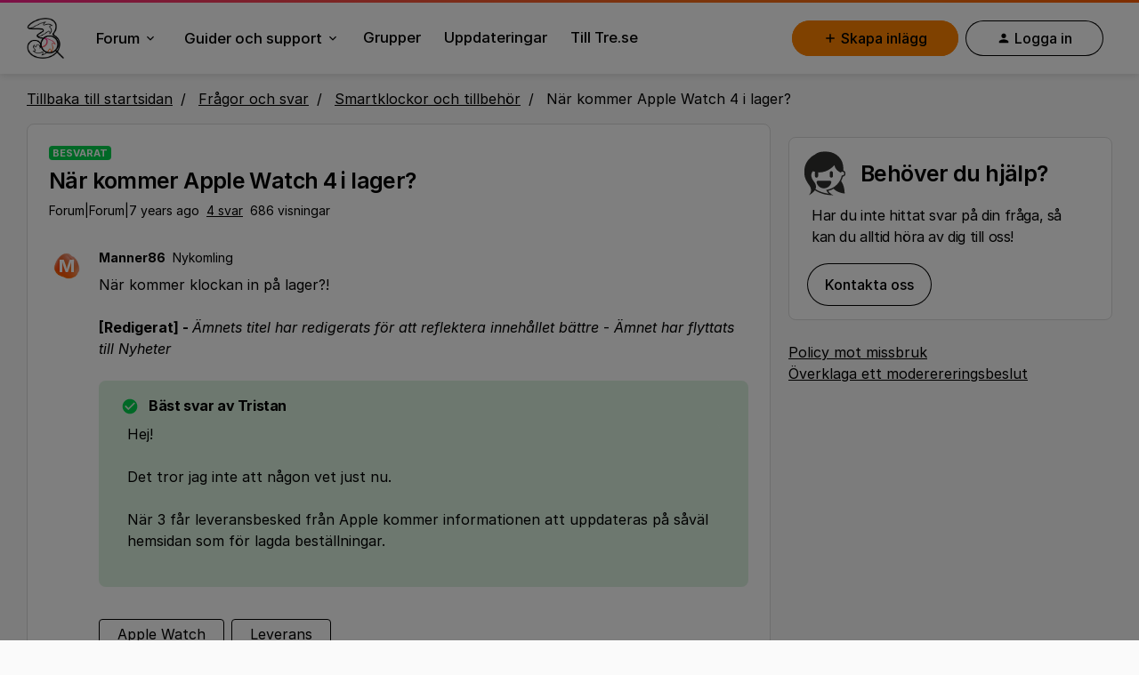

--- FILE ---
content_type: text/html; charset=UTF-8
request_url: https://community.tre.se/smartklockor-och-tillbehoer-35/naer-kommer-apple-watch-4-i-lager-1127
body_size: 59589
content:
<!DOCTYPE html>
<html lang="sv">
<head>
                        <meta name="robots" content="index, follow" />
                    <!-- Inter font -->

<link rel="preconnect" href="https://rsms.me/">
<link rel="stylesheet" href="https://rsms.me/inter/inter.css">

<!-- End Inter font -->

<meta name="google-site-verification" content="oOj5CeViilEJHv67327qar2EnNKYjKo9rzy3amWbJuY" />


<!-- Hotjar Tracking Code for Tre Community -->

<script>
    (function(h,o,t,j,a,r){
        h.hj=h.hj||function(){(h.hj.q=h.hj.q||[]).push(arguments)};
        h._hjSettings={hjid:5239596,hjsv:6};
        a=o.getElementsByTagName('head')[0];
        r=o.createElement('script');r.async=1;
        r.src=t+h._hjSettings.hjid+j+h._hjSettings.hjsv;
        a.appendChild(r);
    })(window,document,'https://static.hotjar.com/c/hotjar-','.js?sv=');
</script>

<!-- END Hotjar Tracking Code for Tre Community -->


<!-- Google Tag Manager -->
<script>
  	window.dataLayer = window.dataLayer || [];
  
   function bannerCookieExists(cookieName) {
        return document.cookie.split(';').some(cookie => {
            return cookie.trim().startsWith(cookieName + '=');
        });
    }
  
    function getBannerCookieValue(name) {
      let value = `; ${document.cookie}`;
      let parts = value.split(`; ${name}=`);
      if (parts.length === 2) return parts.pop().split(';').shift();
  	}

    const bannerCookieName = 'OptanonConsentInSided';
 
    if (bannerCookieExists(bannerCookieName)) {
        const bannerConsentCookieValue = getBannerCookieValue("OptanonConsentInSided");
        console.log('The cookie exists. Value: ', bannerConsentCookieValue);
      if (bannerConsentCookieValue != "C0002") {
        
        (function(w, d, s, l, i) {
            console.log("init GTM")
            w[l] = w[l] || [];
            w[l].push({
                'gtm.start': new Date().getTime(),
                event: 'gtm.js'
            });
            var f = d.getElementsByTagName(s)[0],
                j = d.createElement(s),
                dl = l != 'dataLayer' ? '&l=' + l : '';
            j.async = false;
            j.src = 'https://www.googletagmanager.com/gtm.js?id=' + i + dl;
          
            //console.log(j.src);
            f.parentNode.insertBefore(j, f);
        })(window, document, 'script', 'dataLayer', 'GTM-5VSG9VB');
        
        console.log("analytics init");
        
      }
    }
  
		
</script>


<!-- End Google Tag Manager -->


<!-- Meta info -->

<meta name="google-site-verification" content="Cnkah_RKYTKIusqRg2-pHRayb9TWfLiC-6Okd6jLHRQ" />
<link rel="apple-touch-icon" sizes="57x57" href="https://uploads-eu-west-1.insided.com/three-se/attachment/d378e22f-cc46-4f97-bbf2-3c3cfb03e592.png">
<link rel="apple-touch-icon" sizes="72x72" href="https://uploads-eu-west-1.insided.com/three-se/attachment/dca23416-fb24-437d-a7ee-ad5cc7ad52f8.png">
<link rel="apple-touch-icon" sizes="76x76" href="https://uploads-eu-west-1.insided.com/three-se/attachment/3c6bb926-2a89-48c3-b1fe-cce0b775d83d.png">
<link rel="apple-touch-icon" sizes="114x114" href="https://uploads-eu-west-1.insided.com/three-se/attachment/58678849-94ce-440c-b25d-29c978fc7e54.png">
<link rel="apple-touch-icon" sizes="120x120" href="https://uploads-eu-west-1.insided.com/three-se/attachment/44ffd9ce-eddd-4bb5-a9a5-4ed83fd4bb3f.png">
<link rel="apple-touch-icon" sizes="144x144" href="https://uploads-eu-west-1.insided.com/three-se/attachment/0422cf3d-ce37-47dc-9b44-2622c72dd268.png">
<link rel="apple-touch-icon" sizes="152x152" href="https://uploads-eu-west-1.insided.com/three-se/attachment/5841c34d-fa30-4088-ab61-d7bafa5cc517.png">
<link rel="apple-touch-icon" sizes="180x180" href="https://uploads-eu-west-1.insided.com/three-se/attachment/6f001779-0fee-4edf-a73e-7af4869be718.png">
<link rel="apple-touch-icon" sizes="167x167" href="https://uploads-eu-west-1.insided.com/three-se/attachment/12280e11-4639-4cb4-96e4-cfb3cc786e25.png">
<link rel="bookmark"title="3Community" href="https://community.tre.se/">
  
    
        

<meta charset="UTF-8" />
<meta name="viewport" content="width=device-width, initial-scale=1.0" />
<meta name="format-detection" content="telephone=no">
<meta name="HandheldFriendly" content="true" />
<meta http-equiv="X-UA-Compatible" content="ie=edge"><script type="text/javascript">(window.NREUM||(NREUM={})).init={ajax:{deny_list:["bam.nr-data.net"]},feature_flags:["soft_nav"]};(window.NREUM||(NREUM={})).loader_config={licenseKey:"5364be9000",applicationID:"101888433",browserID:"101888519"};;/*! For license information please see nr-loader-rum-1.308.0.min.js.LICENSE.txt */
(()=>{var e,t,r={163:(e,t,r)=>{"use strict";r.d(t,{j:()=>E});var n=r(384),i=r(1741);var a=r(2555);r(860).K7.genericEvents;const s="experimental.resources",o="register",c=e=>{if(!e||"string"!=typeof e)return!1;try{document.createDocumentFragment().querySelector(e)}catch{return!1}return!0};var d=r(2614),u=r(944),l=r(8122);const f="[data-nr-mask]",g=e=>(0,l.a)(e,(()=>{const e={feature_flags:[],experimental:{allow_registered_children:!1,resources:!1},mask_selector:"*",block_selector:"[data-nr-block]",mask_input_options:{color:!1,date:!1,"datetime-local":!1,email:!1,month:!1,number:!1,range:!1,search:!1,tel:!1,text:!1,time:!1,url:!1,week:!1,textarea:!1,select:!1,password:!0}};return{ajax:{deny_list:void 0,block_internal:!0,enabled:!0,autoStart:!0},api:{get allow_registered_children(){return e.feature_flags.includes(o)||e.experimental.allow_registered_children},set allow_registered_children(t){e.experimental.allow_registered_children=t},duplicate_registered_data:!1},browser_consent_mode:{enabled:!1},distributed_tracing:{enabled:void 0,exclude_newrelic_header:void 0,cors_use_newrelic_header:void 0,cors_use_tracecontext_headers:void 0,allowed_origins:void 0},get feature_flags(){return e.feature_flags},set feature_flags(t){e.feature_flags=t},generic_events:{enabled:!0,autoStart:!0},harvest:{interval:30},jserrors:{enabled:!0,autoStart:!0},logging:{enabled:!0,autoStart:!0},metrics:{enabled:!0,autoStart:!0},obfuscate:void 0,page_action:{enabled:!0},page_view_event:{enabled:!0,autoStart:!0},page_view_timing:{enabled:!0,autoStart:!0},performance:{capture_marks:!1,capture_measures:!1,capture_detail:!0,resources:{get enabled(){return e.feature_flags.includes(s)||e.experimental.resources},set enabled(t){e.experimental.resources=t},asset_types:[],first_party_domains:[],ignore_newrelic:!0}},privacy:{cookies_enabled:!0},proxy:{assets:void 0,beacon:void 0},session:{expiresMs:d.wk,inactiveMs:d.BB},session_replay:{autoStart:!0,enabled:!1,preload:!1,sampling_rate:10,error_sampling_rate:100,collect_fonts:!1,inline_images:!1,fix_stylesheets:!0,mask_all_inputs:!0,get mask_text_selector(){return e.mask_selector},set mask_text_selector(t){c(t)?e.mask_selector="".concat(t,",").concat(f):""===t||null===t?e.mask_selector=f:(0,u.R)(5,t)},get block_class(){return"nr-block"},get ignore_class(){return"nr-ignore"},get mask_text_class(){return"nr-mask"},get block_selector(){return e.block_selector},set block_selector(t){c(t)?e.block_selector+=",".concat(t):""!==t&&(0,u.R)(6,t)},get mask_input_options(){return e.mask_input_options},set mask_input_options(t){t&&"object"==typeof t?e.mask_input_options={...t,password:!0}:(0,u.R)(7,t)}},session_trace:{enabled:!0,autoStart:!0},soft_navigations:{enabled:!0,autoStart:!0},spa:{enabled:!0,autoStart:!0},ssl:void 0,user_actions:{enabled:!0,elementAttributes:["id","className","tagName","type"]}}})());var p=r(6154),m=r(9324);let h=0;const v={buildEnv:m.F3,distMethod:m.Xs,version:m.xv,originTime:p.WN},b={consented:!1},y={appMetadata:{},get consented(){return this.session?.state?.consent||b.consented},set consented(e){b.consented=e},customTransaction:void 0,denyList:void 0,disabled:!1,harvester:void 0,isolatedBacklog:!1,isRecording:!1,loaderType:void 0,maxBytes:3e4,obfuscator:void 0,onerror:void 0,ptid:void 0,releaseIds:{},session:void 0,timeKeeper:void 0,registeredEntities:[],jsAttributesMetadata:{bytes:0},get harvestCount(){return++h}},_=e=>{const t=(0,l.a)(e,y),r=Object.keys(v).reduce((e,t)=>(e[t]={value:v[t],writable:!1,configurable:!0,enumerable:!0},e),{});return Object.defineProperties(t,r)};var w=r(5701);const x=e=>{const t=e.startsWith("http");e+="/",r.p=t?e:"https://"+e};var R=r(7836),k=r(3241);const A={accountID:void 0,trustKey:void 0,agentID:void 0,licenseKey:void 0,applicationID:void 0,xpid:void 0},S=e=>(0,l.a)(e,A),T=new Set;function E(e,t={},r,s){let{init:o,info:c,loader_config:d,runtime:u={},exposed:l=!0}=t;if(!c){const e=(0,n.pV)();o=e.init,c=e.info,d=e.loader_config}e.init=g(o||{}),e.loader_config=S(d||{}),c.jsAttributes??={},p.bv&&(c.jsAttributes.isWorker=!0),e.info=(0,a.D)(c);const f=e.init,m=[c.beacon,c.errorBeacon];T.has(e.agentIdentifier)||(f.proxy.assets&&(x(f.proxy.assets),m.push(f.proxy.assets)),f.proxy.beacon&&m.push(f.proxy.beacon),e.beacons=[...m],function(e){const t=(0,n.pV)();Object.getOwnPropertyNames(i.W.prototype).forEach(r=>{const n=i.W.prototype[r];if("function"!=typeof n||"constructor"===n)return;let a=t[r];e[r]&&!1!==e.exposed&&"micro-agent"!==e.runtime?.loaderType&&(t[r]=(...t)=>{const n=e[r](...t);return a?a(...t):n})})}(e),(0,n.US)("activatedFeatures",w.B)),u.denyList=[...f.ajax.deny_list||[],...f.ajax.block_internal?m:[]],u.ptid=e.agentIdentifier,u.loaderType=r,e.runtime=_(u),T.has(e.agentIdentifier)||(e.ee=R.ee.get(e.agentIdentifier),e.exposed=l,(0,k.W)({agentIdentifier:e.agentIdentifier,drained:!!w.B?.[e.agentIdentifier],type:"lifecycle",name:"initialize",feature:void 0,data:e.config})),T.add(e.agentIdentifier)}},384:(e,t,r)=>{"use strict";r.d(t,{NT:()=>s,US:()=>u,Zm:()=>o,bQ:()=>d,dV:()=>c,pV:()=>l});var n=r(6154),i=r(1863),a=r(1910);const s={beacon:"bam.nr-data.net",errorBeacon:"bam.nr-data.net"};function o(){return n.gm.NREUM||(n.gm.NREUM={}),void 0===n.gm.newrelic&&(n.gm.newrelic=n.gm.NREUM),n.gm.NREUM}function c(){let e=o();return e.o||(e.o={ST:n.gm.setTimeout,SI:n.gm.setImmediate||n.gm.setInterval,CT:n.gm.clearTimeout,XHR:n.gm.XMLHttpRequest,REQ:n.gm.Request,EV:n.gm.Event,PR:n.gm.Promise,MO:n.gm.MutationObserver,FETCH:n.gm.fetch,WS:n.gm.WebSocket},(0,a.i)(...Object.values(e.o))),e}function d(e,t){let r=o();r.initializedAgents??={},t.initializedAt={ms:(0,i.t)(),date:new Date},r.initializedAgents[e]=t}function u(e,t){o()[e]=t}function l(){return function(){let e=o();const t=e.info||{};e.info={beacon:s.beacon,errorBeacon:s.errorBeacon,...t}}(),function(){let e=o();const t=e.init||{};e.init={...t}}(),c(),function(){let e=o();const t=e.loader_config||{};e.loader_config={...t}}(),o()}},782:(e,t,r)=>{"use strict";r.d(t,{T:()=>n});const n=r(860).K7.pageViewTiming},860:(e,t,r)=>{"use strict";r.d(t,{$J:()=>u,K7:()=>c,P3:()=>d,XX:()=>i,Yy:()=>o,df:()=>a,qY:()=>n,v4:()=>s});const n="events",i="jserrors",a="browser/blobs",s="rum",o="browser/logs",c={ajax:"ajax",genericEvents:"generic_events",jserrors:i,logging:"logging",metrics:"metrics",pageAction:"page_action",pageViewEvent:"page_view_event",pageViewTiming:"page_view_timing",sessionReplay:"session_replay",sessionTrace:"session_trace",softNav:"soft_navigations",spa:"spa"},d={[c.pageViewEvent]:1,[c.pageViewTiming]:2,[c.metrics]:3,[c.jserrors]:4,[c.spa]:5,[c.ajax]:6,[c.sessionTrace]:7,[c.softNav]:8,[c.sessionReplay]:9,[c.logging]:10,[c.genericEvents]:11},u={[c.pageViewEvent]:s,[c.pageViewTiming]:n,[c.ajax]:n,[c.spa]:n,[c.softNav]:n,[c.metrics]:i,[c.jserrors]:i,[c.sessionTrace]:a,[c.sessionReplay]:a,[c.logging]:o,[c.genericEvents]:"ins"}},944:(e,t,r)=>{"use strict";r.d(t,{R:()=>i});var n=r(3241);function i(e,t){"function"==typeof console.debug&&(console.debug("New Relic Warning: https://github.com/newrelic/newrelic-browser-agent/blob/main/docs/warning-codes.md#".concat(e),t),(0,n.W)({agentIdentifier:null,drained:null,type:"data",name:"warn",feature:"warn",data:{code:e,secondary:t}}))}},1687:(e,t,r)=>{"use strict";r.d(t,{Ak:()=>d,Ze:()=>f,x3:()=>u});var n=r(3241),i=r(7836),a=r(3606),s=r(860),o=r(2646);const c={};function d(e,t){const r={staged:!1,priority:s.P3[t]||0};l(e),c[e].get(t)||c[e].set(t,r)}function u(e,t){e&&c[e]&&(c[e].get(t)&&c[e].delete(t),p(e,t,!1),c[e].size&&g(e))}function l(e){if(!e)throw new Error("agentIdentifier required");c[e]||(c[e]=new Map)}function f(e="",t="feature",r=!1){if(l(e),!e||!c[e].get(t)||r)return p(e,t);c[e].get(t).staged=!0,g(e)}function g(e){const t=Array.from(c[e]);t.every(([e,t])=>t.staged)&&(t.sort((e,t)=>e[1].priority-t[1].priority),t.forEach(([t])=>{c[e].delete(t),p(e,t)}))}function p(e,t,r=!0){const s=e?i.ee.get(e):i.ee,c=a.i.handlers;if(!s.aborted&&s.backlog&&c){if((0,n.W)({agentIdentifier:e,type:"lifecycle",name:"drain",feature:t}),r){const e=s.backlog[t],r=c[t];if(r){for(let t=0;e&&t<e.length;++t)m(e[t],r);Object.entries(r).forEach(([e,t])=>{Object.values(t||{}).forEach(t=>{t[0]?.on&&t[0]?.context()instanceof o.y&&t[0].on(e,t[1])})})}}s.isolatedBacklog||delete c[t],s.backlog[t]=null,s.emit("drain-"+t,[])}}function m(e,t){var r=e[1];Object.values(t[r]||{}).forEach(t=>{var r=e[0];if(t[0]===r){var n=t[1],i=e[3],a=e[2];n.apply(i,a)}})}},1738:(e,t,r)=>{"use strict";r.d(t,{U:()=>g,Y:()=>f});var n=r(3241),i=r(9908),a=r(1863),s=r(944),o=r(5701),c=r(3969),d=r(8362),u=r(860),l=r(4261);function f(e,t,r,a){const f=a||r;!f||f[e]&&f[e]!==d.d.prototype[e]||(f[e]=function(){(0,i.p)(c.xV,["API/"+e+"/called"],void 0,u.K7.metrics,r.ee),(0,n.W)({agentIdentifier:r.agentIdentifier,drained:!!o.B?.[r.agentIdentifier],type:"data",name:"api",feature:l.Pl+e,data:{}});try{return t.apply(this,arguments)}catch(e){(0,s.R)(23,e)}})}function g(e,t,r,n,s){const o=e.info;null===r?delete o.jsAttributes[t]:o.jsAttributes[t]=r,(s||null===r)&&(0,i.p)(l.Pl+n,[(0,a.t)(),t,r],void 0,"session",e.ee)}},1741:(e,t,r)=>{"use strict";r.d(t,{W:()=>a});var n=r(944),i=r(4261);class a{#e(e,...t){if(this[e]!==a.prototype[e])return this[e](...t);(0,n.R)(35,e)}addPageAction(e,t){return this.#e(i.hG,e,t)}register(e){return this.#e(i.eY,e)}recordCustomEvent(e,t){return this.#e(i.fF,e,t)}setPageViewName(e,t){return this.#e(i.Fw,e,t)}setCustomAttribute(e,t,r){return this.#e(i.cD,e,t,r)}noticeError(e,t){return this.#e(i.o5,e,t)}setUserId(e,t=!1){return this.#e(i.Dl,e,t)}setApplicationVersion(e){return this.#e(i.nb,e)}setErrorHandler(e){return this.#e(i.bt,e)}addRelease(e,t){return this.#e(i.k6,e,t)}log(e,t){return this.#e(i.$9,e,t)}start(){return this.#e(i.d3)}finished(e){return this.#e(i.BL,e)}recordReplay(){return this.#e(i.CH)}pauseReplay(){return this.#e(i.Tb)}addToTrace(e){return this.#e(i.U2,e)}setCurrentRouteName(e){return this.#e(i.PA,e)}interaction(e){return this.#e(i.dT,e)}wrapLogger(e,t,r){return this.#e(i.Wb,e,t,r)}measure(e,t){return this.#e(i.V1,e,t)}consent(e){return this.#e(i.Pv,e)}}},1863:(e,t,r)=>{"use strict";function n(){return Math.floor(performance.now())}r.d(t,{t:()=>n})},1910:(e,t,r)=>{"use strict";r.d(t,{i:()=>a});var n=r(944);const i=new Map;function a(...e){return e.every(e=>{if(i.has(e))return i.get(e);const t="function"==typeof e?e.toString():"",r=t.includes("[native code]"),a=t.includes("nrWrapper");return r||a||(0,n.R)(64,e?.name||t),i.set(e,r),r})}},2555:(e,t,r)=>{"use strict";r.d(t,{D:()=>o,f:()=>s});var n=r(384),i=r(8122);const a={beacon:n.NT.beacon,errorBeacon:n.NT.errorBeacon,licenseKey:void 0,applicationID:void 0,sa:void 0,queueTime:void 0,applicationTime:void 0,ttGuid:void 0,user:void 0,account:void 0,product:void 0,extra:void 0,jsAttributes:{},userAttributes:void 0,atts:void 0,transactionName:void 0,tNamePlain:void 0};function s(e){try{return!!e.licenseKey&&!!e.errorBeacon&&!!e.applicationID}catch(e){return!1}}const o=e=>(0,i.a)(e,a)},2614:(e,t,r)=>{"use strict";r.d(t,{BB:()=>s,H3:()=>n,g:()=>d,iL:()=>c,tS:()=>o,uh:()=>i,wk:()=>a});const n="NRBA",i="SESSION",a=144e5,s=18e5,o={STARTED:"session-started",PAUSE:"session-pause",RESET:"session-reset",RESUME:"session-resume",UPDATE:"session-update"},c={SAME_TAB:"same-tab",CROSS_TAB:"cross-tab"},d={OFF:0,FULL:1,ERROR:2}},2646:(e,t,r)=>{"use strict";r.d(t,{y:()=>n});class n{constructor(e){this.contextId=e}}},2843:(e,t,r)=>{"use strict";r.d(t,{G:()=>a,u:()=>i});var n=r(3878);function i(e,t=!1,r,i){(0,n.DD)("visibilitychange",function(){if(t)return void("hidden"===document.visibilityState&&e());e(document.visibilityState)},r,i)}function a(e,t,r){(0,n.sp)("pagehide",e,t,r)}},3241:(e,t,r)=>{"use strict";r.d(t,{W:()=>a});var n=r(6154);const i="newrelic";function a(e={}){try{n.gm.dispatchEvent(new CustomEvent(i,{detail:e}))}catch(e){}}},3606:(e,t,r)=>{"use strict";r.d(t,{i:()=>a});var n=r(9908);a.on=s;var i=a.handlers={};function a(e,t,r,a){s(a||n.d,i,e,t,r)}function s(e,t,r,i,a){a||(a="feature"),e||(e=n.d);var s=t[a]=t[a]||{};(s[r]=s[r]||[]).push([e,i])}},3878:(e,t,r)=>{"use strict";function n(e,t){return{capture:e,passive:!1,signal:t}}function i(e,t,r=!1,i){window.addEventListener(e,t,n(r,i))}function a(e,t,r=!1,i){document.addEventListener(e,t,n(r,i))}r.d(t,{DD:()=>a,jT:()=>n,sp:()=>i})},3969:(e,t,r)=>{"use strict";r.d(t,{TZ:()=>n,XG:()=>o,rs:()=>i,xV:()=>s,z_:()=>a});const n=r(860).K7.metrics,i="sm",a="cm",s="storeSupportabilityMetrics",o="storeEventMetrics"},4234:(e,t,r)=>{"use strict";r.d(t,{W:()=>a});var n=r(7836),i=r(1687);class a{constructor(e,t){this.agentIdentifier=e,this.ee=n.ee.get(e),this.featureName=t,this.blocked=!1}deregisterDrain(){(0,i.x3)(this.agentIdentifier,this.featureName)}}},4261:(e,t,r)=>{"use strict";r.d(t,{$9:()=>d,BL:()=>o,CH:()=>g,Dl:()=>_,Fw:()=>y,PA:()=>h,Pl:()=>n,Pv:()=>k,Tb:()=>l,U2:()=>a,V1:()=>R,Wb:()=>x,bt:()=>b,cD:()=>v,d3:()=>w,dT:()=>c,eY:()=>p,fF:()=>f,hG:()=>i,k6:()=>s,nb:()=>m,o5:()=>u});const n="api-",i="addPageAction",a="addToTrace",s="addRelease",o="finished",c="interaction",d="log",u="noticeError",l="pauseReplay",f="recordCustomEvent",g="recordReplay",p="register",m="setApplicationVersion",h="setCurrentRouteName",v="setCustomAttribute",b="setErrorHandler",y="setPageViewName",_="setUserId",w="start",x="wrapLogger",R="measure",k="consent"},5289:(e,t,r)=>{"use strict";r.d(t,{GG:()=>s,Qr:()=>c,sB:()=>o});var n=r(3878),i=r(6389);function a(){return"undefined"==typeof document||"complete"===document.readyState}function s(e,t){if(a())return e();const r=(0,i.J)(e),s=setInterval(()=>{a()&&(clearInterval(s),r())},500);(0,n.sp)("load",r,t)}function o(e){if(a())return e();(0,n.DD)("DOMContentLoaded",e)}function c(e){if(a())return e();(0,n.sp)("popstate",e)}},5607:(e,t,r)=>{"use strict";r.d(t,{W:()=>n});const n=(0,r(9566).bz)()},5701:(e,t,r)=>{"use strict";r.d(t,{B:()=>a,t:()=>s});var n=r(3241);const i=new Set,a={};function s(e,t){const r=t.agentIdentifier;a[r]??={},e&&"object"==typeof e&&(i.has(r)||(t.ee.emit("rumresp",[e]),a[r]=e,i.add(r),(0,n.W)({agentIdentifier:r,loaded:!0,drained:!0,type:"lifecycle",name:"load",feature:void 0,data:e})))}},6154:(e,t,r)=>{"use strict";r.d(t,{OF:()=>c,RI:()=>i,WN:()=>u,bv:()=>a,eN:()=>l,gm:()=>s,mw:()=>o,sb:()=>d});var n=r(1863);const i="undefined"!=typeof window&&!!window.document,a="undefined"!=typeof WorkerGlobalScope&&("undefined"!=typeof self&&self instanceof WorkerGlobalScope&&self.navigator instanceof WorkerNavigator||"undefined"!=typeof globalThis&&globalThis instanceof WorkerGlobalScope&&globalThis.navigator instanceof WorkerNavigator),s=i?window:"undefined"!=typeof WorkerGlobalScope&&("undefined"!=typeof self&&self instanceof WorkerGlobalScope&&self||"undefined"!=typeof globalThis&&globalThis instanceof WorkerGlobalScope&&globalThis),o=Boolean("hidden"===s?.document?.visibilityState),c=/iPad|iPhone|iPod/.test(s.navigator?.userAgent),d=c&&"undefined"==typeof SharedWorker,u=((()=>{const e=s.navigator?.userAgent?.match(/Firefox[/\s](\d+\.\d+)/);Array.isArray(e)&&e.length>=2&&e[1]})(),Date.now()-(0,n.t)()),l=()=>"undefined"!=typeof PerformanceNavigationTiming&&s?.performance?.getEntriesByType("navigation")?.[0]?.responseStart},6389:(e,t,r)=>{"use strict";function n(e,t=500,r={}){const n=r?.leading||!1;let i;return(...r)=>{n&&void 0===i&&(e.apply(this,r),i=setTimeout(()=>{i=clearTimeout(i)},t)),n||(clearTimeout(i),i=setTimeout(()=>{e.apply(this,r)},t))}}function i(e){let t=!1;return(...r)=>{t||(t=!0,e.apply(this,r))}}r.d(t,{J:()=>i,s:()=>n})},6630:(e,t,r)=>{"use strict";r.d(t,{T:()=>n});const n=r(860).K7.pageViewEvent},7699:(e,t,r)=>{"use strict";r.d(t,{It:()=>a,KC:()=>o,No:()=>i,qh:()=>s});var n=r(860);const i=16e3,a=1e6,s="SESSION_ERROR",o={[n.K7.logging]:!0,[n.K7.genericEvents]:!1,[n.K7.jserrors]:!1,[n.K7.ajax]:!1}},7836:(e,t,r)=>{"use strict";r.d(t,{P:()=>o,ee:()=>c});var n=r(384),i=r(8990),a=r(2646),s=r(5607);const o="nr@context:".concat(s.W),c=function e(t,r){var n={},s={},u={},l=!1;try{l=16===r.length&&d.initializedAgents?.[r]?.runtime.isolatedBacklog}catch(e){}var f={on:p,addEventListener:p,removeEventListener:function(e,t){var r=n[e];if(!r)return;for(var i=0;i<r.length;i++)r[i]===t&&r.splice(i,1)},emit:function(e,r,n,i,a){!1!==a&&(a=!0);if(c.aborted&&!i)return;t&&a&&t.emit(e,r,n);var o=g(n);m(e).forEach(e=>{e.apply(o,r)});var d=v()[s[e]];d&&d.push([f,e,r,o]);return o},get:h,listeners:m,context:g,buffer:function(e,t){const r=v();if(t=t||"feature",f.aborted)return;Object.entries(e||{}).forEach(([e,n])=>{s[n]=t,t in r||(r[t]=[])})},abort:function(){f._aborted=!0,Object.keys(f.backlog).forEach(e=>{delete f.backlog[e]})},isBuffering:function(e){return!!v()[s[e]]},debugId:r,backlog:l?{}:t&&"object"==typeof t.backlog?t.backlog:{},isolatedBacklog:l};return Object.defineProperty(f,"aborted",{get:()=>{let e=f._aborted||!1;return e||(t&&(e=t.aborted),e)}}),f;function g(e){return e&&e instanceof a.y?e:e?(0,i.I)(e,o,()=>new a.y(o)):new a.y(o)}function p(e,t){n[e]=m(e).concat(t)}function m(e){return n[e]||[]}function h(t){return u[t]=u[t]||e(f,t)}function v(){return f.backlog}}(void 0,"globalEE"),d=(0,n.Zm)();d.ee||(d.ee=c)},8122:(e,t,r)=>{"use strict";r.d(t,{a:()=>i});var n=r(944);function i(e,t){try{if(!e||"object"!=typeof e)return(0,n.R)(3);if(!t||"object"!=typeof t)return(0,n.R)(4);const r=Object.create(Object.getPrototypeOf(t),Object.getOwnPropertyDescriptors(t)),a=0===Object.keys(r).length?e:r;for(let s in a)if(void 0!==e[s])try{if(null===e[s]){r[s]=null;continue}Array.isArray(e[s])&&Array.isArray(t[s])?r[s]=Array.from(new Set([...e[s],...t[s]])):"object"==typeof e[s]&&"object"==typeof t[s]?r[s]=i(e[s],t[s]):r[s]=e[s]}catch(e){r[s]||(0,n.R)(1,e)}return r}catch(e){(0,n.R)(2,e)}}},8362:(e,t,r)=>{"use strict";r.d(t,{d:()=>a});var n=r(9566),i=r(1741);class a extends i.W{agentIdentifier=(0,n.LA)(16)}},8374:(e,t,r)=>{r.nc=(()=>{try{return document?.currentScript?.nonce}catch(e){}return""})()},8990:(e,t,r)=>{"use strict";r.d(t,{I:()=>i});var n=Object.prototype.hasOwnProperty;function i(e,t,r){if(n.call(e,t))return e[t];var i=r();if(Object.defineProperty&&Object.keys)try{return Object.defineProperty(e,t,{value:i,writable:!0,enumerable:!1}),i}catch(e){}return e[t]=i,i}},9324:(e,t,r)=>{"use strict";r.d(t,{F3:()=>i,Xs:()=>a,xv:()=>n});const n="1.308.0",i="PROD",a="CDN"},9566:(e,t,r)=>{"use strict";r.d(t,{LA:()=>o,bz:()=>s});var n=r(6154);const i="xxxxxxxx-xxxx-4xxx-yxxx-xxxxxxxxxxxx";function a(e,t){return e?15&e[t]:16*Math.random()|0}function s(){const e=n.gm?.crypto||n.gm?.msCrypto;let t,r=0;return e&&e.getRandomValues&&(t=e.getRandomValues(new Uint8Array(30))),i.split("").map(e=>"x"===e?a(t,r++).toString(16):"y"===e?(3&a()|8).toString(16):e).join("")}function o(e){const t=n.gm?.crypto||n.gm?.msCrypto;let r,i=0;t&&t.getRandomValues&&(r=t.getRandomValues(new Uint8Array(e)));const s=[];for(var o=0;o<e;o++)s.push(a(r,i++).toString(16));return s.join("")}},9908:(e,t,r)=>{"use strict";r.d(t,{d:()=>n,p:()=>i});var n=r(7836).ee.get("handle");function i(e,t,r,i,a){a?(a.buffer([e],i),a.emit(e,t,r)):(n.buffer([e],i),n.emit(e,t,r))}}},n={};function i(e){var t=n[e];if(void 0!==t)return t.exports;var a=n[e]={exports:{}};return r[e](a,a.exports,i),a.exports}i.m=r,i.d=(e,t)=>{for(var r in t)i.o(t,r)&&!i.o(e,r)&&Object.defineProperty(e,r,{enumerable:!0,get:t[r]})},i.f={},i.e=e=>Promise.all(Object.keys(i.f).reduce((t,r)=>(i.f[r](e,t),t),[])),i.u=e=>"nr-rum-1.308.0.min.js",i.o=(e,t)=>Object.prototype.hasOwnProperty.call(e,t),e={},t="NRBA-1.308.0.PROD:",i.l=(r,n,a,s)=>{if(e[r])e[r].push(n);else{var o,c;if(void 0!==a)for(var d=document.getElementsByTagName("script"),u=0;u<d.length;u++){var l=d[u];if(l.getAttribute("src")==r||l.getAttribute("data-webpack")==t+a){o=l;break}}if(!o){c=!0;var f={296:"sha512-+MIMDsOcckGXa1EdWHqFNv7P+JUkd5kQwCBr3KE6uCvnsBNUrdSt4a/3/L4j4TxtnaMNjHpza2/erNQbpacJQA=="};(o=document.createElement("script")).charset="utf-8",i.nc&&o.setAttribute("nonce",i.nc),o.setAttribute("data-webpack",t+a),o.src=r,0!==o.src.indexOf(window.location.origin+"/")&&(o.crossOrigin="anonymous"),f[s]&&(o.integrity=f[s])}e[r]=[n];var g=(t,n)=>{o.onerror=o.onload=null,clearTimeout(p);var i=e[r];if(delete e[r],o.parentNode&&o.parentNode.removeChild(o),i&&i.forEach(e=>e(n)),t)return t(n)},p=setTimeout(g.bind(null,void 0,{type:"timeout",target:o}),12e4);o.onerror=g.bind(null,o.onerror),o.onload=g.bind(null,o.onload),c&&document.head.appendChild(o)}},i.r=e=>{"undefined"!=typeof Symbol&&Symbol.toStringTag&&Object.defineProperty(e,Symbol.toStringTag,{value:"Module"}),Object.defineProperty(e,"__esModule",{value:!0})},i.p="https://js-agent.newrelic.com/",(()=>{var e={374:0,840:0};i.f.j=(t,r)=>{var n=i.o(e,t)?e[t]:void 0;if(0!==n)if(n)r.push(n[2]);else{var a=new Promise((r,i)=>n=e[t]=[r,i]);r.push(n[2]=a);var s=i.p+i.u(t),o=new Error;i.l(s,r=>{if(i.o(e,t)&&(0!==(n=e[t])&&(e[t]=void 0),n)){var a=r&&("load"===r.type?"missing":r.type),s=r&&r.target&&r.target.src;o.message="Loading chunk "+t+" failed: ("+a+": "+s+")",o.name="ChunkLoadError",o.type=a,o.request=s,n[1](o)}},"chunk-"+t,t)}};var t=(t,r)=>{var n,a,[s,o,c]=r,d=0;if(s.some(t=>0!==e[t])){for(n in o)i.o(o,n)&&(i.m[n]=o[n]);if(c)c(i)}for(t&&t(r);d<s.length;d++)a=s[d],i.o(e,a)&&e[a]&&e[a][0](),e[a]=0},r=self["webpackChunk:NRBA-1.308.0.PROD"]=self["webpackChunk:NRBA-1.308.0.PROD"]||[];r.forEach(t.bind(null,0)),r.push=t.bind(null,r.push.bind(r))})(),(()=>{"use strict";i(8374);var e=i(8362),t=i(860);const r=Object.values(t.K7);var n=i(163);var a=i(9908),s=i(1863),o=i(4261),c=i(1738);var d=i(1687),u=i(4234),l=i(5289),f=i(6154),g=i(944),p=i(384);const m=e=>f.RI&&!0===e?.privacy.cookies_enabled;function h(e){return!!(0,p.dV)().o.MO&&m(e)&&!0===e?.session_trace.enabled}var v=i(6389),b=i(7699);class y extends u.W{constructor(e,t){super(e.agentIdentifier,t),this.agentRef=e,this.abortHandler=void 0,this.featAggregate=void 0,this.loadedSuccessfully=void 0,this.onAggregateImported=new Promise(e=>{this.loadedSuccessfully=e}),this.deferred=Promise.resolve(),!1===e.init[this.featureName].autoStart?this.deferred=new Promise((t,r)=>{this.ee.on("manual-start-all",(0,v.J)(()=>{(0,d.Ak)(e.agentIdentifier,this.featureName),t()}))}):(0,d.Ak)(e.agentIdentifier,t)}importAggregator(e,t,r={}){if(this.featAggregate)return;const n=async()=>{let n;await this.deferred;try{if(m(e.init)){const{setupAgentSession:t}=await i.e(296).then(i.bind(i,3305));n=t(e)}}catch(e){(0,g.R)(20,e),this.ee.emit("internal-error",[e]),(0,a.p)(b.qh,[e],void 0,this.featureName,this.ee)}try{if(!this.#t(this.featureName,n,e.init))return(0,d.Ze)(this.agentIdentifier,this.featureName),void this.loadedSuccessfully(!1);const{Aggregate:i}=await t();this.featAggregate=new i(e,r),e.runtime.harvester.initializedAggregates.push(this.featAggregate),this.loadedSuccessfully(!0)}catch(e){(0,g.R)(34,e),this.abortHandler?.(),(0,d.Ze)(this.agentIdentifier,this.featureName,!0),this.loadedSuccessfully(!1),this.ee&&this.ee.abort()}};f.RI?(0,l.GG)(()=>n(),!0):n()}#t(e,r,n){if(this.blocked)return!1;switch(e){case t.K7.sessionReplay:return h(n)&&!!r;case t.K7.sessionTrace:return!!r;default:return!0}}}var _=i(6630),w=i(2614),x=i(3241);class R extends y{static featureName=_.T;constructor(e){var t;super(e,_.T),this.setupInspectionEvents(e.agentIdentifier),t=e,(0,c.Y)(o.Fw,function(e,r){"string"==typeof e&&("/"!==e.charAt(0)&&(e="/"+e),t.runtime.customTransaction=(r||"http://custom.transaction")+e,(0,a.p)(o.Pl+o.Fw,[(0,s.t)()],void 0,void 0,t.ee))},t),this.importAggregator(e,()=>i.e(296).then(i.bind(i,3943)))}setupInspectionEvents(e){const t=(t,r)=>{t&&(0,x.W)({agentIdentifier:e,timeStamp:t.timeStamp,loaded:"complete"===t.target.readyState,type:"window",name:r,data:t.target.location+""})};(0,l.sB)(e=>{t(e,"DOMContentLoaded")}),(0,l.GG)(e=>{t(e,"load")}),(0,l.Qr)(e=>{t(e,"navigate")}),this.ee.on(w.tS.UPDATE,(t,r)=>{(0,x.W)({agentIdentifier:e,type:"lifecycle",name:"session",data:r})})}}class k extends e.d{constructor(e){var t;(super(),f.gm)?(this.features={},(0,p.bQ)(this.agentIdentifier,this),this.desiredFeatures=new Set(e.features||[]),this.desiredFeatures.add(R),(0,n.j)(this,e,e.loaderType||"agent"),t=this,(0,c.Y)(o.cD,function(e,r,n=!1){if("string"==typeof e){if(["string","number","boolean"].includes(typeof r)||null===r)return(0,c.U)(t,e,r,o.cD,n);(0,g.R)(40,typeof r)}else(0,g.R)(39,typeof e)},t),function(e){(0,c.Y)(o.Dl,function(t,r=!1){if("string"!=typeof t&&null!==t)return void(0,g.R)(41,typeof t);const n=e.info.jsAttributes["enduser.id"];r&&null!=n&&n!==t?(0,a.p)(o.Pl+"setUserIdAndResetSession",[t],void 0,"session",e.ee):(0,c.U)(e,"enduser.id",t,o.Dl,!0)},e)}(this),function(e){(0,c.Y)(o.nb,function(t){if("string"==typeof t||null===t)return(0,c.U)(e,"application.version",t,o.nb,!1);(0,g.R)(42,typeof t)},e)}(this),function(e){(0,c.Y)(o.d3,function(){e.ee.emit("manual-start-all")},e)}(this),function(e){(0,c.Y)(o.Pv,function(t=!0){if("boolean"==typeof t){if((0,a.p)(o.Pl+o.Pv,[t],void 0,"session",e.ee),e.runtime.consented=t,t){const t=e.features.page_view_event;t.onAggregateImported.then(e=>{const r=t.featAggregate;e&&!r.sentRum&&r.sendRum()})}}else(0,g.R)(65,typeof t)},e)}(this),this.run()):(0,g.R)(21)}get config(){return{info:this.info,init:this.init,loader_config:this.loader_config,runtime:this.runtime}}get api(){return this}run(){try{const e=function(e){const t={};return r.forEach(r=>{t[r]=!!e[r]?.enabled}),t}(this.init),n=[...this.desiredFeatures];n.sort((e,r)=>t.P3[e.featureName]-t.P3[r.featureName]),n.forEach(r=>{if(!e[r.featureName]&&r.featureName!==t.K7.pageViewEvent)return;if(r.featureName===t.K7.spa)return void(0,g.R)(67);const n=function(e){switch(e){case t.K7.ajax:return[t.K7.jserrors];case t.K7.sessionTrace:return[t.K7.ajax,t.K7.pageViewEvent];case t.K7.sessionReplay:return[t.K7.sessionTrace];case t.K7.pageViewTiming:return[t.K7.pageViewEvent];default:return[]}}(r.featureName).filter(e=>!(e in this.features));n.length>0&&(0,g.R)(36,{targetFeature:r.featureName,missingDependencies:n}),this.features[r.featureName]=new r(this)})}catch(e){(0,g.R)(22,e);for(const e in this.features)this.features[e].abortHandler?.();const t=(0,p.Zm)();delete t.initializedAgents[this.agentIdentifier]?.features,delete this.sharedAggregator;return t.ee.get(this.agentIdentifier).abort(),!1}}}var A=i(2843),S=i(782);class T extends y{static featureName=S.T;constructor(e){super(e,S.T),f.RI&&((0,A.u)(()=>(0,a.p)("docHidden",[(0,s.t)()],void 0,S.T,this.ee),!0),(0,A.G)(()=>(0,a.p)("winPagehide",[(0,s.t)()],void 0,S.T,this.ee)),this.importAggregator(e,()=>i.e(296).then(i.bind(i,2117))))}}var E=i(3969);class I extends y{static featureName=E.TZ;constructor(e){super(e,E.TZ),f.RI&&document.addEventListener("securitypolicyviolation",e=>{(0,a.p)(E.xV,["Generic/CSPViolation/Detected"],void 0,this.featureName,this.ee)}),this.importAggregator(e,()=>i.e(296).then(i.bind(i,9623)))}}new k({features:[R,T,I],loaderType:"lite"})})()})();</script>

<link rel="shortcut icon" type="image/png" href="https://uploads-eu-west-1.insided.com/three-se/attachment/4a69df66-2a14-4da1-b6a3-aa8fa45d9609_thumb.png" />
<title>När kommer Apple Watch 4 i lager? | Tre Community</title>
<meta name="description" content="När kommer klockan in på lager?!

[Redigerat] - Ämnets titel har redigerats för att reflektera innehållet bättre - Ämnet har flyttats till Nyheter">

<meta property="og:title" content="När kommer Apple Watch 4 i lager? | Tre Community"/>
<meta property="og:type" content="article" />
<meta property="og:url" content="https://community.tre.se/smartklockor-och-tillbehoer-35/naer-kommer-apple-watch-4-i-lager-1127"/>
<meta property="og:description" content="När kommer klockan in på lager?!

[Redigerat] - Ämnets titel har redigerats för att reflektera innehållet bättre - Ämnet har flyttats till Nyheter" />
<meta property="og:image" content="https://uploads-eu-west-1.insided.com/three-se/attachment/a7fd91f8-7e9b-408e-a8c7-68d8210971da_thumb.png"/>
<meta property="og:image:secure_url" content="https://uploads-eu-west-1.insided.com/three-se/attachment/a7fd91f8-7e9b-408e-a8c7-68d8210971da_thumb.png"/>
    <meta property="fb:app_id" content="108994236560048"/>


    <link rel="canonical" href="https://community.tre.se/smartklockor-och-tillbehoer-35/naer-kommer-apple-watch-4-i-lager-1127" />

        
<style id="css-variables">@font-face{ font-family:Helvetica-Neue; src:url(https://d2cn40jarzxub5.cloudfront.net/_fonts/three-se/fonts/Helvetica-Neue/HelveticaNeueW01-75Bold.eot); src:url(https://d2cn40jarzxub5.cloudfront.net/_fonts/three-se/fonts/Helvetica-Neue/HelveticaNeueW01-75Bold.eot#iefix) format("embedded-opentype"),url(https://d2cn40jarzxub5.cloudfront.net/_fonts/three-se/fonts/Helvetica-Neue/HelveticaNeueW01-75Bold.woff) format("woff"),url(https://d2cn40jarzxub5.cloudfront.net/_fonts/three-se/fonts/Helvetica-Neue/HelveticaNeueW01-75Bold.ttf) format("truetype"),url(https://d2cn40jarzxub5.cloudfront.net/_fonts/three-se/fonts/Helvetica-Neue/HelveticaNeueW01-75Bold.svg#2dumbregular) format("svg"); font-style:normal; font-weight:600 } @font-face{ font-family:Helvetica-Neue; src:url(https://d2cn40jarzxub5.cloudfront.net/_fonts/three-se/fonts/Helvetica-Neue/HelveticaNeueW01-55Roma.eot); src:url(https://d2cn40jarzxub5.cloudfront.net/_fonts/three-se/fonts/Helvetica-Neue/HelveticaNeueW01-55Roma.eot#iefix) format("embedded-opentype"),url(https://d2cn40jarzxub5.cloudfront.net/_fonts/three-se/fonts/Helvetica-Neue/HelveticaNeueW01-55Roma.woff) format("woff"),url(https://d2cn40jarzxub5.cloudfront.net/_fonts/three-se/fonts/Helvetica-Neue/HelveticaNeueW01-55Roma.ttf) format("truetype"),url(https://d2cn40jarzxub5.cloudfront.net/_fonts/three-se/fonts/Helvetica-Neue/HelveticaNeueW01-55Roma.svg#2dumbregular) format("svg"); font-style:normal; font-weight:normal } html {--borderradius-base: 4px;--config--main-border-base-color: #dcdcdcff;--config--main-button-base-font-color: #1a1a1a;--config--main-button-base-font-family: Inter, Arial, sans-serif;--config--main-button-base-font-weight: 500;--config--main-button-base-radius: 3px;--config--main-button-base-texttransform: none;--config--main-color-alert: #ffffacff;--config--main-color-brand: #ff5c00ff;--config--main-color-brand-secondary: #000000ff;--config--main-color-contrast: #2aaae1;--config--main-color-day: #f0f2f6;--config--main-color-day-dark: #ededed;--config--main-color-day-light: #fff;--config--main-color-disabled: #666666ff;--config--main-color-dusk: #a7aeb5;--config--main-color-dusk-dark: #616a73;--config--main-color-dusk-light: #d5d7db;--config--main-color-highlighted: #B0DFF3;--config--main-color-info: #666666ff;--config--main-color-night: #000000ff;--config--main-color-night-inverted: #f5f5f5;--config--main-color-night-light: #2b2b2b;--config--main-color-success: #00d24d;--config--main-font-base-lineheight: 1.5;--config--main-font-base-stack: Inter, Arial, sans-serif;--config--main-font-base-style: normal;--config--main-font-base-weight: normal;--config--main-font-secondary: Inter, Arial, sans-serif;--config--main-fonts: @font-face{ font-family:Helvetica-Neue; src:url(https://d2cn40jarzxub5.cloudfront.net/_fonts/three-se/fonts/Helvetica-Neue/HelveticaNeueW01-75Bold.eot); src:url(https://d2cn40jarzxub5.cloudfront.net/_fonts/three-se/fonts/Helvetica-Neue/HelveticaNeueW01-75Bold.eot#iefix) format("embedded-opentype"),url(https://d2cn40jarzxub5.cloudfront.net/_fonts/three-se/fonts/Helvetica-Neue/HelveticaNeueW01-75Bold.woff) format("woff"),url(https://d2cn40jarzxub5.cloudfront.net/_fonts/three-se/fonts/Helvetica-Neue/HelveticaNeueW01-75Bold.ttf) format("truetype"),url(https://d2cn40jarzxub5.cloudfront.net/_fonts/three-se/fonts/Helvetica-Neue/HelveticaNeueW01-75Bold.svg#2dumbregular) format("svg"); font-style:normal; font-weight:600 } @font-face{ font-family:Helvetica-Neue; src:url(https://d2cn40jarzxub5.cloudfront.net/_fonts/three-se/fonts/Helvetica-Neue/HelveticaNeueW01-55Roma.eot); src:url(https://d2cn40jarzxub5.cloudfront.net/_fonts/three-se/fonts/Helvetica-Neue/HelveticaNeueW01-55Roma.eot#iefix) format("embedded-opentype"),url(https://d2cn40jarzxub5.cloudfront.net/_fonts/three-se/fonts/Helvetica-Neue/HelveticaNeueW01-55Roma.woff) format("woff"),url(https://d2cn40jarzxub5.cloudfront.net/_fonts/three-se/fonts/Helvetica-Neue/HelveticaNeueW01-55Roma.ttf) format("truetype"),url(https://d2cn40jarzxub5.cloudfront.net/_fonts/three-se/fonts/Helvetica-Neue/HelveticaNeueW01-55Roma.svg#2dumbregular) format("svg"); font-style:normal; font-weight:normal };--config--main-header-font-weight: 600;--config-anchor-base-color: #ff5c00ff;--config-anchor-base-hover-color: #ff5c00ff;--config-avatar-notification-background-color: #ff5c00ff;--config-body-background-color: #fafafaff;--config-body-wrapper-background-color: transparent;--config-body-wrapper-box-shadow: 0 0 0 transparent;--config-body-wrapper-max-width: 100%;--config-button-cancel-active-background-color: #bf1000;--config-button-cancel-active-border-color: #bf1000;--config-button-cancel-active-color: #ffffff;--config-button-cancel-background-color: #FFFFAC;--config-button-cancel-border-color: #000;--config-button-cancel-border-radius: 200px;--config-button-cancel-border-width: 1px;--config-button-cancel-box-shadow: 0 0 0 transparent;--config-button-cancel-color: #000;--config-button-cancel-hover-background-color: #FFFFAC;--config-button-cancel-hover-border-color: #E91C1C;--config-button-cancel-hover-color: #E91C1C;--config-button-cta-active-background-color: #FF8400;--config-button-cta-active-border-color: #ff8400;--config-button-cta-active-border-width: 1px;--config-button-cta-active-box-shadow: 0 0 0 transparent;--config-button-cta-active-color: #000000;--config-button-cta-background-color: #FF8400;--config-button-cta-border-color: #FF8400;--config-button-cta-border-radius: 200px;--config-button-cta-border-width: 1px;--config-button-cta-box-shadow: 0 0 0 transparent;--config-button-cta-color: #000000;--config-button-cta-focus-background-color: #f57f00ff;--config-button-cta-focus-border-color: #e65300ff;--config-button-cta-focus-border-width: 1px;--config-button-cta-focus-color: #000000;--config-button-cta-hover-background-color: #FF8400;--config-button-cta-hover-border-color: #FF8400;--config-button-cta-hover-border-width: 1px;--config-button-cta-hover-box-shadow: rgba(0, 0, 0, 0.4) 0 2px 9px;--config-button-cta-hover-color: #000000;--config-button-cta-spinner-color: #fff;--config-button-cta-spinner-hover-color: #fff;--config-button-secondary-active-background-color: #000000;--config-button-secondary-active-border-color: #000000;--config-button-secondary-active-border-width: 1px;--config-button-secondary-active-box-shadow: 0 0 0 transparent;--config-button-secondary-active-color: #ffffff;--config-button-secondary-background-color: #ffffff;--config-button-secondary-border-color: #000000;--config-button-secondary-border-radius: 200px;--config-button-secondary-border-width: 1px;--config-button-secondary-box-shadow: 0 0 0 transparent;--config-button-secondary-color: #000000;--config-button-secondary-focus-background-color: #000000ff;--config-button-secondary-focus-border-color: #000000ff;--config-button-secondary-focus-border-width: 1px;--config-button-secondary-focus-color: #000000;--config-button-secondary-hover-background-color: #ffffff;--config-button-secondary-hover-border-color: #000000;--config-button-secondary-hover-border-width: 1px;--config-button-secondary-hover-box-shadow: rgba(0, 0, 0, 0.4) 0 2px 9px;--config-button-secondary-hover-color: #000000;--config-button-secondary-spinner-color: #fff;--config-button-secondary-spinner-hover-color: #fff;--config-button-toggle-active-background-color: #fff;--config-button-toggle-active-border-color: #000000;--config-button-toggle-active-color: #000;--config-button-toggle-background-color: #ffffff;--config-button-toggle-border-color: #000000;--config-button-toggle-border-radius: 200px;--config-button-toggle-border-width: 1px;--config-button-toggle-box-shadow: 0 0 0 transparent;--config-button-toggle-color: #000000;--config-button-toggle-filled-background-color: #ff5c00ff;--config-button-toggle-filled-color: #fff;--config-button-toggle-filled-pseudo-color: #fff;--config-button-toggle-filled-spinner-color: #fff;--config-button-toggle-focus-border-color: #e65300ff;--config-button-toggle-hover-background-color: #fff;--config-button-toggle-hover-border-color: #000000;--config-button-toggle-hover-color: #000;--config-button-toggle-on-active-background-color: #000;--config-button-toggle-on-active-border-color: #000000;--config-button-toggle-on-active-color: #fff;--config-button-toggle-on-background-color: #000000;--config-button-toggle-on-border-color: #000000;--config-button-toggle-on-border-radius: 200px;--config-button-toggle-on-border-width: 1px;--config-button-toggle-on-box-shadow: 0 0 0 transparent;--config-button-toggle-on-color: #ffffff;--config-button-toggle-on-hover-background-color: #000;--config-button-toggle-on-hover-border-color: #000000;--config-button-toggle-on-hover-color: #fff;--config-button-toggle-outline-background-color: #ff5c00ff;--config-button-toggle-outline-color: #ff5c00ff;--config-button-toggle-outline-pseudo-color: #ff5c00ff;--config-button-toggle-outline-spinner-color: #ff5c00ff;--config-content-type-article-color: #fff;--config-cookie-modal-background-color: rgba(60,60,60,.9);--config-cookie-modal-color: #fff;--config-create-topic-type-icon-color: #000000ff;--config-cta-close-button-color: #a7aeb5;--config-cta-icon-background-color: #ff5c00ff;--config-cta-icon-check: #fff;--config-editor-comment-toolbar-background-color: #fff;--config-editor-comment-toolbar-button-color: #000000ff;--config-editor-comment-toolbar-button-hover-color: #ff5c00ff;--config-footer-background-color: #000000ff;--config-footer-color: #fff;--config-header-color: #000000ff;--config-header-color-inverted: #f5f5f5;--config-hero-background-position: top left;--config-hero-color: #ffffffff;--config-hero-font-weight: bold;--config-hero-stats-background-color: #fff;--config-hero-stats-counter-font-weight: bold;--config-hero-text-shadow: none;--config-input-focus-color: #ff5c00ff;--config-link-base-color: #000000ff;--config-link-base-hover-color: #ff5c00ff;--config-link-hover-decoration: none;--config-main-navigation-background-color: #ffffff;--config-main-navigation-border-bottom-color: #fff;--config-main-navigation-border-top-color: #fff;--config-main-navigation-dropdown-background-color: #fff;--config-main-navigation-dropdown-color: #000000;--config-main-navigation-dropdown-font-weight: normal;--config-main-navigation-nav-color: #000000;--config-main-navigation-nav-link-color: #ff5c00ff;--config-main-navigation-search-placeholder-color: #000000ff;--config-mention-selector-hover-selected-color: #fff;--config-meta-link-font-weight: normal;--config-meta-link-hover-color: #ff5c00ff;--config-meta-text-color: #000000ff;--config-notification-widget-background-color: #ffffacff;--config-notification-widget-color: #000000ff;--config-pagination-active-page-color: #ff5c00ff;--config-paging-item-hover-color: #ff5c00ff;--config-pill-color: #fff;--config-powered-by-insided-display: visible;--config-profile-user-statistics-background-color: #fff;--config-sharpen-fonts: true;--config-sidebar-widget-color: #000000ff;--config-sidebar-widget-font-family: Inter, Arial, sans-serif;--config-sidebar-widget-font-weight: 600;--config-ssi-header-height: auto;--config-ssi-header-mobile-height: auto;--config-subcategory-hero-color: #ffffffff;--config-tag-modify-link-color: #ff5c00ff;--config-tag-pill-background-color: #ffffff;--config-tag-pill-hover-background-color: #ffe88cff;--config-tag-pill-hover-border-color: #ff5c00ff;--config-tag-pill-hover-color: #ff5c00ff;--config-thread-list-best-answer-background-color: #cdedd30d;--config-thread-list-best-answer-border-color: #CDEDD3;--config-thread-list-mod-break-background: #ff5c000d;--config-thread-list-mod-break-border-color: #ff5c00ff;--config-thread-list-sticky-topic-background: #ff5c00f2;--config-thread-list-sticky-topic-border-color: #ff5c00ff;--config-thread-list-sticky-topic-flag-color: #ff5c00ff;--config-thread-list-topic-button-subscribe-border-width: 1px;--config-thread-list-topic-title-font-weight: bold;--config-thread-pill-answer-background-color: #CDEDD3;--config-thread-pill-author-background-color: #ff5c00ff;--config-thread-pill-author-color: #fff;--config-thread-pill-question-background-color: #666666ff;--config-thread-pill-question-color: #fff;--config-thread-pill-sticky-background-color: #ff5c00ff;--config-thread-pill-sticky-color: #fff;--config-topic-page-answered-field-icon-color: #CDEDD3;--config-topic-page-answered-field-link-color: #ff5c00ff;--config-topic-page-header-font-weight: 600;--config-topic-page-post-actions-active: #ff5c00ff;--config-topic-page-post-actions-icon-color: #a7aeb5;--config-topic-page-quote-border-color: #dcdcdcff;--config-topic-question-color: #666666ff;--config-widget-box-shadow: 0 2px 4px 0 rgba(0,0,0,0.08);--config-widget-cta-background-color: #fafafaff;--config-widget-cta-color: #000000ff;--config-widget-tabs-font-weight: normal;--config-widget-tabs-forum-list-header-color: #000000ff;--config-widget-tabs-forum-list-header-hover-color: #ff5c00ff;--config-card-border-radius: 8px;--config-card-border-width: 0px;--config-card-background-color: #ffffff;--config-card-title-color: #000000;--config-card-text-color: #000000;--config-card-border-color: #dcdcdc;--config-card-shadow: 0px 3px 1px -2px rgba(0,0,0,0.2),0px 2px 2px 0px rgba(0,0,0,0.14),0px 1px 5px 0px rgba(0,0,0,0.12);--config-card-hover-background-color: #ffffff;--config-card-hover-title-color: #000000;--config-card-hover-text-color: #000000ff;--config-card-hover-border-color: #fff;--config-card-hover-shadow: 0px 3px 5px -1px rgba(0,0,0,0.2),0px 6px 10px 0px rgba(0,0,0,0.14),0px 1px 18px 0px rgba(0,0,0,0.12);--config-card-active-background-color: #ffffff;--config-card-active-title-color: #000000;--config-card-active-text-color: #000000;--config-card-active-border-color: #fff;--config-sidebar-background-color: transparent;--config-sidebar-border-color: transparent;--config-sidebar-border-radius: 3px;--config-sidebar-border-width: 1px;--config-sidebar-shadow: 0 0 0 transparent;--config-list-views-use-card-theme: 1;--config-list-views-card-border-width: 0px;--config-list-views-card-border-radius: 8px;--config-list-views-card-default-background-color: #ffffff;--config-list-views-card-default-title-color: #000000ff;--config-list-views-card-default-text-color: #000000ff;--config-list-views-card-default-border-color: #dcdcdc;--config-list-views-card-hover-background-color: #ffffff;--config-list-views-card-hover-title-color: #000000;--config-list-views-card-hover-text-color: #000000ff;--config-list-views-card-hover-border-color: #dcdcdc;--config-list-views-card-click-background-color: #ffffff;--config-list-views-card-click-title-color: #000000ff;--config-list-views-card-click-text-color: #000000ff;--config-list-views-card-click-border-color: #dcdcdcff;--config-main-navigation-nav-font-weight: normal;--config-sidebar-widget-username-color: #000000ff;--config-username-hover-color: #ff5c00ff;--config-username-hover-decoration: none;--config-checkbox-checked-color: #f04d12;--config-content-type-article-background-color: #f04d12;--config-content-type-survey-background-color: #f04d12;--config-content-type-survey-color: #fff;--config-main-navigation-dropdown-hover-color: #f04d12;--config-meta-icon-color: #a7aeb5;--config-tag-pill-border-color: #d5d7db;--config-tag-pill-color: #A7AEB5;--config-username-color: #f04d12;--config-widget-tabs-active-border-color: #f04d12;--config-widgets-action-link-color: #f04d12;--config--main-header-fontfamily: 'Helvetica-Neue', 'Helvetica',Helvetica, Arial, sans-serif;--config-brand-navigation-background-color: #ffffff;--config-brand-external-url-color: #000000;--config-brand-external-url-arrow-color: #000000;--config-button-cta-advanced: 1;--config-button-secondary-advanced: 1;--config-button-toggle-advanced: 1;--config-button-toggle-on-advanced: 1;--config-button-cancel-advanced: 1;--config-button-border-width: 1px;--config-button-border-radius: 200px;--config-button-toggle-hover-box-shadow: rgba(0, 0, 0, 0.4) 0 2px 9px;--config-button-toggle-on-hover-box-shadow: rgba(0, 0, 0, 0.4) 0 2px 9px;--config-button-cancel-hover-box-shadow: rgba(0, 0, 0, 0.4) 0 2px 9px;--config-button-cta-hover-border-radius: 200px;--config-button-cta-active-border-radius: 200px;--config-button-secondary-hover-border-radius: 200px;--config-button-secondary-active-border-radius: 200px;--config-button-toggle-hover-border-radius: 200px;--config-button-toggle-active-border-radius: 200px;--config-button-toggle-on-hover-border-radius: 200px;--config-button-toggle-on-active-border-radius: 200px;--config-button-cancel-hover-border-radius: 200px;--config-button-cancel-active-border-radius: 200px;--config-button-toggle-hover-border-width: 1px;--config-button-toggle-active-border-width: 1px;--config-button-toggle-on-hover-border-width: 1px;--config-button-toggle-on-active-border-width: 1px;--config-button-cancel-hover-border-width: 1px;--config-button-cancel-active-border-width: 1px;--config--logo-url: https://uploads-eu-west-1.insided.com/three-se/attachment/d1628408-fa41-4f0f-a5b4-16035277b0ec_thumb.png;--config--favicon-url: https://uploads-eu-west-1.insided.com/three-se/attachment/4a69df66-2a14-4da1-b6a3-aa8fa45d9609_thumb.png;--config--mega-menu-image-url: https://uploads-eu-west-1.insided.com/three-se/attachment/f67e1911-0c08-4200-b484-ded9e15a75c1_thumb.png;}</style>

<link href="https://d3odp2r1osuwn0.cloudfront.net/2026-01-24-08-14-08-02a5db343a/dist/destination/css/preact-app.css" id='main-css' rel="stylesheet" type="text/css" />

<script nonce="">if (!(window.CSS && CSS.supports('color', 'var(--fake-var)'))) {
    document.head.removeChild(document.getElementById('main-css'))
    document.write('<link href="/destination.css" rel="stylesheet" type="text/css"><\x2flink>');
}</script>



    <style> /* AI ANSWERS */

.ai-answers-summary {
  padding: 25px!important;
}

.btn-generate-summary {
  background-color: #ff8400!important;
  color: #000!important;
  border-radius: 200px!important;
  padding: 15px 30px!important;
}

/* END AI ANSWERS */

/* - LANGUAGE TRANSLATIONS - */

/*.category-37 .list--dot-seperated>.list-item_on-demand-translations {
  float: right;
}*/

.language-selector-trigger {
  color: #ff5c00!important;
  transition: 150ms;
  font-weight: 500;
}

.topic__header .language-selector-trigger {
}

.language-selector-trigger:hover {
  text-decoration: underline;
}

.topic__header .language-selector-trigger .on-demand-translation--icon {
}

/* SHOW ORIGINAL BUTTON */
.hubai_on-demand-translation--show-original {
  color: #D64105!important;
  font-weight: 500;
  transition: 150ms;
}

.hubai_on-demand-translation--show-original:hover {
  text-decoration: underline;
}
/* END SHOW ORIGINAL BUTTON */

/* - END LANGUAGE TRANSLATIONS - */





.templatefoot-privacy-links :nth-child(3){
  display: none;
}

.templatefoot-privacy-links a{
  text-decoration: underline;
  font-size: 16px;
}

.templatefoot-privacy-links a:hover{
  color: #000!important;
}


/* Inter font */

:root {
  font-family: Inter, Arial, sans-serif;
  font-feature-settings: 'liga' 1, 'calt' 1; /* fix for Chrome */
}

/* End Inter font */

/* REMOVE THIS WHEN WE ACIVATE CARDSTYLES IN LISTS */
.list-widget-wrapper>:not(:last-child):not(.topic-list-item-card) {
    border-bottom: none;
}
/* READ ABOVE */


/* LINK COLORS */
.link--underline {
  color: #000;
  text-decoration: underline;
}

.link--underline:hover {
  color: #000;
  text-decoration: underline;
}
/* END LINK COLORS */



#customcss #root .btn--notification-center {
  display: flex;
  align-items: center;
  justify-content: center;
  padding: 8px;
  background-color: transparent;
  border: none;cursor: pointer;
}

#customcss #root .btn--notification-center svg {
  width: 16px;
  height: 16px;
}

#customcss #root .btn--notification-center svg path {
  filter: grayscale(100%) brightness(0.5);
}

#customcss #root .btn--notification-center:hover svg path {
  filter: grayscale(100%) brightness(0.7);
}


/**/


#clamped-content-category-list-item {
  font-size: 20px;
}

.category-page_container .category-page_list .category-page_list-item {
  border: none;
  }

@media (max-width: 767px) {
  /* .category-page_container .category-page_list .category-page_list-item .category-page_list-item-link span {
  margin-top: -10px;
} */
}

@media (max-width: 767px) {
    .category-page_container .category-page_list .category-page_list-item {
      border-radius: 8px!important;
      border: none;
  }
}

.navigation-card-topics-count {
  font-size: 16px;
}

.search-revamp .instant-search-wrapper .search-topic-list-wrapper .topic-view {
  padding: 10px;
  background: #fff;
  border-radius: 8px;
}

.search-revamp .instant-search-wrapper .search-topic-list-wrapper .topic-view .avatar {
  display: none;
}

.logo-gainsight {
  display: none!important;
}

.twig_page-product-update .topic-reply-box-wrapper {
  background: #fff;
  border: 1px solid #dcdcdc;
  border-radius: 8px;
}

/* Best answer marked */

.best-answer-field {
  background: rgb(220, 242, 224)!important;
}

.best-answer-field div {
  background: rgb(220, 242, 224)!important;
}

/* Terms page customize */

.terms h3 span {
  font-size: 16px!important;
}

.terms p span {
  font-size: 16px!important;
}

/* Menu Icon desktop icon-test */
/*.main-menu-trigger {
  background-image: url(https://cdn-assets-eu.frontify.com/s3/frontify-enterprise-files-eu/eyJwYXRoIjoidHJlLXN2ZXJpZ2VcL2ZpbGVcL1RhbkJ5eDNIODc1TWNRR3dDeXhXLnN2ZyJ9:tre-sverige:6pjuX7Q6xXqj-2vPEOmiUyVPoYRGiBoKBLYBM535ALw?width=2400);
  background-size: contain;
  background-repeat: no-repeat;
  background-position: center;
}

.main-menu-trigger span {
  color: transparent;
}*/

/* Tre.se Sitewidth style */

.sitewidth {
  max-width: 1240px;
}

@media only screen and (max-width: 768px){
.box__content {
margin-right: 0!important;
margin-left: 0!important;
}
}

/* Pen Icon Fixed Alignment. Rest of icon styling is found further down the custom CSS code */

span.icon.icon--pen.icon--auto-width {
  display: flex!important;
  justify-content: center!important;
}

/* END Pen Icon Fixed Alignment */

/* OG Classes */

.og-icon {
  height: 50px;
  width: 50px;
  padding: 1px;
}

.og-margin {
  margin-right: 10px;
  margin-left: 10px;
}

.og-margin-vertical {
  margin-bottom: 20px;
}

.og-row2 {
  display: grid;
  grid-template-columns: repeat(2, minmax(0,1fr));
}

.og-row3 {
  display: grid;
  grid-template-columns: repeat(3, minmax(0,1fr));
}

.og-row4 {
  display: grid;
  grid-template-columns: repeat(4, minmax(0,1fr));
}

.og-link {
  color: #000;
  text-decoration: underline;
}

.og-card {
  background-color: #fff;
  padding: 10px 16px;
  border-radius: 8px;
  box-shadow: 0px 3px 1px -2px rgba(0,0,0,0.2),0px 2px 2px 0px rgba(0,0,0,0.14),0px 1px 5px 0px rgba(0,0,0,0.12);
  transition: 250ms;
}

.og-card:hover {
  box-shadow: 0px 3px 5px -1px rgba(0,0,0,0.2),0px 6px 10px 0px rgba(0,0,0,0.14),0px 1px 18px 0px rgba(0,0,0,0.12);
}

.og-card p {
  color: #000;
}

.og-card-border {
  background-color: #fff;
  padding: 10px 16px;
  border-radius: 8px;
  border: 1px solid #dcdcdc;
}

@media only screen and (max-width: 768px){
  
  .og-row {
    grid-template-columns: repeat(2, 
minmax(calc((20rem - 1rem - 1rem) / 2), 1fr));
   }
  
  .og-card h3 {
  font-size: 20px;
}
  
}


/* Teknisk support Custom page */

.twig_page-custom-page-overview .custom-hero-banner {
  margin: 25px 0;
  height: 140px;
}

@media only screen and (max-width: 768px){
.twig_page-custom-page-overview .custom-hero-banner {
  margin: 100px 0;
  height: 140px;
}

.twig_page-custom-page-overview .custom-hero-banner .hero-searchv{
  margin: 0;
  width: 100%;
  max-width: 100%!important;
}

.twig_page-custom-page-overview .brand-hero-title {
  font-size: 32px!important;
  line-height: 40px;
}
  
}

.twig_page-custom-page-overview .brand-hero-title {
  color: #000;
}

.twig_page-custom-page-overview .brand-hero-subtitle {
  font-weight: 500;
  color: #000;
}

/* Custom Pages Featured topics */

.twig_page-custom-page-overview .featured-topics__list {
  padding: 10px 1px;
}

.twig_page-custom-page-overview .featured-topics__list .featured-topic__url .thread-meta-item__date {
  font-size: 16px;
  color: #000;
}

.twig_page-custom-page-overview .featured-topics__list .featured-topic__url .topic__views-count {
  font-size: 16px;
  color: #000;
}

.twig_page-custom-page-overview .featured-topics__list .featured-topic__url {
  
}

.twig_page-custom-page-overview .featured-topics__list .featured-topic__url .thread-meta-item__text {
  font-size: 16px;
  color: #000;
}


/* Create a topic style */

/* CHECK TPS FOR SVG ICON COLOR FILL */

.canEditTags {
  text-decoration: underline;
  color: #000!important;
}

.twig_topic-new .col--main .pagebox {
  border-radius: 8px;
}

.form__row label {
  font-size: 16px;
  font-weight: 500!important;
}

.qa-topic-type label {
  font-size: 16px;
  font-weight: 500;
}

.radio-box-button.is-active {
  border: 2px solid #04A73A!important;
  background-color: #fff;
  
}

.radio-box-button{
  border: 2px solid #dcdcdc!important;
  background-color: #f0f0f0;
}

.radio-box-button span {
  color: #000; 
}

.editor-type .radio-box-button {
  font-size: 16px;
  font-weight: 500;
}

.fancyselect input[type=radio]:checked+label:before {
  color: #04A73A;
}

.editor--new-topic .editor-type .radio-box-button:hover .fancyselect input[type=radio]+label:before {
  color: #dcdcdc;
}

.editor--new-topic .editor-type .radio-box-button:hover .fancyselect input[type=radio]:checked+label:before {
  color: #04A73A;
}

#topic_title {
  border: 2px solid #dcdcdc;
  background-color: #fff;
  font-size: 16px;
}

.html-editor {
  border: 2px solid #dcdcdc;
  border-radius: 8px;
}

.html-editor .cke_chrome {
  border: 2px solid #fff!important;
  border-radius: 8px!important;
}

.html-editor .cke_top {
  border-bottom-color: #fff!important;
}

.selectize-input {
  box-shadow: none;
  border: 2px solid #dcdcdc;
}

.selectize-input>input {
  width: 100px!important;
}

.selectize-input input::placeholder {
  font-size: 16px!important;
  color: #767676;
}

.selectize-control.single .selectize-input:after {
  border-color: #000 transparent;
  
}

.public-tag-container .public-tag-wrapper {
  border: 2px solid #dcdcdc;
}

input[type=text] {
  font-size: 16px;
}

/* Megamenu Categories Active Style */

.dropdown-container [aria-expanded="true"] span {
  color: #000;
}

.homepage-widget-container .header-navigation a[href="https://community.tre.se"]{
  color: #000!important;
}

.twig_page-knowledgebase-overview .header-navigation a[href="https://community.tre.se/knowledge-base"]{
  color: #000!important;
}

.twig_page-group-overview .header-navigation a[href="/groups"]{
  color: #000!important;
}

.twig_page-group .header-navigation a[href="/groups"]{
  color: #000!important;
}

.twig_page-ideas-overview .header-navigation a[href="/ideas"]{
  color: #000!important;
}

/* Product Updates */

.product-update-view:first-of-type {
}

.twig_page-product-update-overview .forum-featured-image {
  height: 450px;
}

.product-update-view .product-update-view_info .product-update-view_info-title {
  text-align: left; 
}

@media only screen and (max-width: 1024px) {
.product-update-view .product-update-view_info .product-update-view_info-title {
  text-align: left!important; 
}
}

/* Trelin Profile */

a[href="/members/3community-19001"] .profilepicture {
  border-radius: 0!important;
}

a[href="/members/3community-19001"] img {
  background-image: url(https://uploads-eu-west-1.insided.com/three-se/attachment/c4748229-e85f-4b0e-a792-cabfe400a194.png);
  background-repeat: no-repeat;
  background-size: contain;
  border-radius: 0!important;
  width: 100%;
  height: 100%;
}

a[href="https://community.tre.se/members/3community-19001"] .profilelabel {
  display: none!important;
}

a[href="https://community.tre.se/members/3community-19001"] div{
  background-image: url(https://uploads-eu-west-1.insided.com/three-se/attachment/c4748229-e85f-4b0e-a792-cabfe400a194.png)!important;
  border-radius: 0!important;
  background-size: contain;
  background-repeat: no-repeat;
  width: 100%;
  height: 100%;
}



/* Profile details area */

.box--profile-fields .table {
  background: #f0f0f0;
  padding: 10px;
  border-radius: 8px;
}

/* Brand stats */

.stats-bar {
  background-color: #fafafa;
}

.Template-brand-stats {
  border-bottom: none;
  /*box-shadow: 0px 1px 1px -2px rgba(0,0,0,0.2),0px 1px 4px 0px rgba(0,0,0,0.14),0px 0px 5px 0px rgba(0,0,0,0.12);
  z-index: 2;*/
}

.list--stats-bar {
  font-size: 1rem;
}

.widget-last-visitors .widget-title {
  font-size: 1rem;
  color: #000;
}

/* Username and avatar */

.qa-username {
  font-size: 1rem;
}

.usericon {
  height: 16px!important;
}

.post__user__meta .text--meta {
  font-size: 1rem!important;
}

.topic__header .text--meta {
  font-size: 1rem;
}

.post__user__meta time {
  font-size: 1rem;
}

.signature {
  font-size: 1rem;
}

.list--dot-seperated>.list__item:before, .list--dot-seperated>li:before {
  display: none;
}

/* CTA in Articles */

.post__content h6{
  display: flex;
  align-items: center;
  justify-content: center;
  padding: 10px 20px;
  font-size: 16px;
  font-weight: 500;
  background-color: #ff8400;
  border-radius: 100px;
  width: 150px;
  transition: 200ms;
  cursor: pointer;
}

.post__content h6 a {
  color: #000!important;
  text-decoration: none!important;
}

.post__content h6:hover{
  box-shadow: rgba(0, 0, 0, 0.4) 0 2px 9px;
}
/* End CTA in Articles */

/* Quick links styling */

.quicklink__container {
  display: flex;
  justify-content: center;
}

.quicklink__container article {
  width: 100%;
}

.pagination-icon-container {
  border: none;
}


/*Custom CSS Panel*/
.theme-configurator {
  width: 600px;
}


/* Button Style */

.btn--cta {
  padding: 0px 35px;
}

.btn__hide-when-loading {
  font-size: 16px;
  padding: 0 20px;
}

.btn--secondary, .btn--cta {
  font-size: 16px!important;
}

.btn--secondary {
  padding: 0 35px;
}



/* Ideation style */

.forum-featured-image {
  height: 450px;
}

@media only screen and (max-width: 768px) {
  .ideation-overview-list .topic-view {
    margin-left: 16px;
    margin-right: 16px;
  }
}

.pipeline__column-title {
  font-size: 20px;
  font-weight: bold!important;
}

.pipeline__widget .pipeline-col-list>* {
  border-radius: 8px!important;
}

.topic__header .pill {
  font-size: 16px;
  font-weight: bold;
  padding: 8px;
}

/* Hero style */

@media only screen and (max-width: 768px){
.brand-hero-title {
  font-size: 39px!important;
}
}

/* custom orange blob mobile background */
/*@media only screen and (max-width: 1024px){
  .custom-hero-banner {
    background-image: url(https://uploads-eu-west-1.insided.com/three-se/attachment/28584cf9-9265-4e08-91b4-e529b1e02d26.jpg)!important;
  }
}*/

.brand-hero-title {
  line-height: 1.2;
}

.brand-hero .brand-hero-title {
  text-shadow: 0px 2px 3px rgba(0, 0, 0, 0.25);
}

  
.brand-hero {
  background-position: center;
}

.custom-hero-banner {
  height: 420px;
}


/* Font styles */

p {
  font-size: 16px;
}

h1 {
  font-size: 39px;
}

h2 {
  font-size: 32px;
}

h3 {
  font-size: 25px;
}

p, h4, h3, h2, h1 {
  letter-spacing: -0.025em;
}

.community-box-shadow {
  box-shadow: 0px 3px 1px -2px rgba(0,0,0,0.2),0px 2px 2px 0px rgba(0,0,0,0.14),0px 1px 5px 0px rgba(0,0,0,0.12);
  transition: 200ms ease-in-out;
}

.community-box-shadow:hover {
  box-shadow: 0px 3px 5px -1px rgba(0,0,0,0.2),0px 6px 10px 0px rgba(0,0,0,0.14),0px 1px 18px 0px rgba(0,0,0,0.12)
}

/* Banner Widget */

.banner-widget__contents h2 {
  font-size: 25px;
}

.banner-widget__image {
  margin-left: -24px;
}

.banner-container .banner-widget__layout {
  background-color: #fff;
  border-radius: 8px;
  border: 1px solid rgba(0, 0, 0, 0.12);
}

@media (max-width: 1024px){
.banner-container {
padding: 0px;
}
}
  
@media only screen and (max-width: 768px){
  .banner-widget__image {
    margin-top: 16px;
    margin-left: 0px;
    border-radius: 8px;
  }
  
  .banner-container {
    margin: 0 15px;
  }
  
  .banner-widget__contents h2 {
    margin-top: 8px;
  }
  
  .banner-container .banner-widget__button {
    margin-bottom: 16px;
  }
  
}

/* Ordered- & Unordered lists */

.cke_panel_container, .post__content.post__content--new-editor ol {
  padding-left: 30px;
}

.cke_panel_container, .post__content.post__content--new-editor ul {
  padding-left: 30px;
}


/* menu-dropdown */

.main-menu-link strong {
  font-size: 20px;
  margin-top: 15px;
}

.dropdown.dropdown--forums-overview {
  border-radius: 8px;
  border: none;
  border-bottom: none!important;
  margin-top: 35px!important;
}

.list__item span {
  font-weight: 400;
}

/*<-- Inside a category in knowledgebase -->*/

/* Knowledge base category overview */

/* section */

.category-list__container {
  border: none;
  background: none;
}

.category-list__container--header {
  border-bottom: none;
}

.category-list__container--view-all {
  border-top: none;
  color: #000;
  background-color: #fff;
  border: 1px solid;
  border-radius: 200px;
  display: flex;
  justify-content: center;
  margin-top: 10px;
  margin-left: 20px;
  height: 45px;
  width: 200px;
  transition: .2s;
}

.category-list__container--view-all:hover {
  box-shadow: rgba(0, 0, 0, 0.4) 0 2px 9px;
}

.category-list__container--body {
  border: none;
}

@media (min-width: 530px) {
    .category-list__container--body > div {
    display: flex;
    flex-wrap: wrap;
    justify-content: space-between;
    border: none;
    border-top: none!important;
    padding: 0 15px;
    }

    .category-topic-list-item {
    flex: 0 0 calc(50% - 10px);
    margin-bottom: 10px;
    background: #fff;
    border: none;
    border-radius: 8px;
    box-shadow: 0px 3px 1px -2px rgba(0,0,0,0.2),0px 2px 2px 0px rgba(0,0,0,0.14),0px 1px 5px 0px rgba(0,0,0,0.12);
    transition: 0.2s;
    }

    .category-topic-list-item:hover {
    box-shadow: 0px 3px 5px -1px rgba(0,0,0,0.2),0px 6px 10px 0px rgba(0,0,0,0.14),0px 1px 18px 0px rgba(0,0,0,0.12);
    }
    
    /*.category-topic-list-item__title {
    color: #ff5c00;
    }*/
    
    .category-topic-list-item__icon {
        display: none;
    }
}

    .category-topic-list-item__image {
    display: none;
    }


/* category */

.topic-curation-destination__container .topic-curation__show-all-box {
  border-top: none;
}
  
.topic-curation-destination__container {
  background: none;
  border: none;
  margin-top: 10px;
}

@media (min-width: 530px) {
  
.topic-curation__list {
  display: flex;
  flex-wrap: wrap;
  justify-content: space-between;
  margin: 0 15px;
}

.topic-curation__item {
  flex: 0 0 calc(50% - 10px);
  border-top: none!important;
  border-radius: 8px;
  margin: 10px 0!important;
  background-color: #fff;
  box-shadow: 0px 3px 1px -2px rgba(0,0,0,0.2),0px 2px 2px 0px rgba(0,0,0,0.14),0px 1px 5px 0px rgba(0,0,0,0.12);
  transition: 0.2s;
}

.topic-curation__item:hover {
  box-shadow: 0px 3px 5px -1px rgba(0,0,0,0.2),0px 6px 10px 0px rgba(0,0,0,0.14),0px 1px 18px 0px rgba(0,0,0,0.12);
}

.topic-curation-destination__container .topic-curation__item .topic-curation__item-body .topic-curation__title.thread-list-block__title {
  font-size: 18px;
}

.topic-curation-destination__container .topic-curation__item .topic-curation__item-icon {
  display: none!important;
}

.topic-curation__item-body {
  margin-left: 15px!important;
}

.topic-curation__item-body .topic-curation__item-type .topic-curation__item-type-text {
  /*color: #000;*/
}

.topic-curation-destination__container .topic-curation__item .topic-curation__item-body .topic-curation__item-type .topic-curation__item-type-link {
  /*color: #000;
  margin-left: 5px;*/
}

.topic-curation-destination__container .topic-curation__item .topic-curation__item-body .topic-curation__item-type .avatar {
  /*display: none;*/
}
}


/* END Knowledge base category overview */


/* Knowledge base Custom header */
.thread-list-title .qa-subForum-header {
  height: 170px;
  color: #000;
  background-color: #fafafa;
  border: none;
}

.category-page .qa-page-title {
  font-size: 40px;
}

.category-page .qa-subforum-description {
  font-weight: 400;
}

@media only screen and (max-width: 768px) {

.category-page .qa-page-title {
  font-size: 40px;
}
  
}

.ask-question-widget__widget {
  border: 1px solid #dcdcdc!important;
}

.category-page_list-item-link .icon--caret-right {
  display: none;
}

.topic-curation__widget-title {
  font-size: 25px;
}

.topic-curation__item-type-text {
  font-size: 16px!important;
}

.topic-curation-destination__container .topic-curation__item .topic-curation__item-body .topic-curation__title.thread-list-block__title {
  font-size: 16px;
}

.topic-curation__item-type-text {
  font-size: 12.8px;
}

/*.topic-curation-destination__container {
  border: 1px solid #dcdcdc;
  border-radius: 8px;
}*/

.topic-curation__show-all-text{
  text-decoration: underline;
  color: #000!important;
}

.card-widget-wrapper {
  transition: 200ms;
}

.ask-question-widget__widget {
  border: none;
  border-radius: 8px;
}

/* Featured topics */
.featured-topic--full-width.featured-topic--featured-image .featured-topic__url {
  transition: 200ms;
}

.featured-topics .post-meta__container--left {
  display: none;
}

/* Featured topic banner */
.notification .avatar {
  display: none;
}

.notification .notification-link {
  font-weight: 400;
}

.notification .thread-meta-item__date {
  color: transparent;
}

.notification.banner-notification .thread-meta-item:last-child {
  display: none;
  background-image: url("https://uploads-eu-west-1.insided.com/three-se/attachment/d2278d9e-c84b-43ca-86e2-c782edce0411.jpg");
  background-size: contain;
  background-repeat: no-repeat;
}




/* Topic Helpfulness */

/*.qa-topic-neutral-icon{
display:none;
}

.topic-helpfulness_component-wrapper {
  display: flex;
  justify-content: center;
  background-color: rgba(0, 64, 218, 0.1);
}

.topic-helpfulness_container {
  width: 450px;
  border-radius: 8px;
  margin-bottom: 15px;
}

span.topic-helpfulness_reaction.qa-topic-helpful-icon svg, span.topic-helpfulness_reaction.qa-topic-neutral-icon svg, span.topic-helpfulness_reaction.qa-topic-helpful-icon svg, span.topic-helpfulness_reaction.qa-topic-nothelpful-icon svg {
  display: none;
}

.topic-helpfulness_reaction.qa-topic-helpful-icon {
  background-image: url("https://cdn-assets-eu.frontify.com/s3/frontify-enterprise-files-eu/eyJwYXRoIjoidHJlLXN2ZXJpZ2VcL2ZpbGVcL3E1NXJHU0VXUU5CSlE3VXE4YkRxLnN2ZyJ9:tre-sverige:iySmwYQYV7RZod8Iws7I07R8AtqGoLLMY9OwRBvpcE8?width=2400");
  background-size: cover;
  background-repeat: no-repeat;
  transition: 200ms;
}

.topic-helpfulness_reaction.qa-topic-helpful-icon:hover {
  transform: scale(1.5);
}

.topic-helpfulness_reaction.qa-topic-neutral-icon {
  background-image: url("https://uploads-eu-west-1.insided.com/three-se/attachment/aabc3c14-5c42-4593-8834-fa33260a6999.jpg");
  background-size: contain;
  background-repeat: no-repeat;
  transition: 200ms;
}

.topic-helpfulness_reaction.qa-topic-neutral-icon:hover {
  transform: scale(1.5);
}

.topic-helpfulness_reaction.qa-topic-nothelpful-icon {
  background-image: url("https://cdn-assets-eu.frontify.com/s3/frontify-enterprise-files-eu/eyJwYXRoIjoidHJlLXN2ZXJpZ2VcL2ZpbGVcLzl0RFJpUkthWHRjeUptQ3lIREdHLnN2ZyJ9:tre-sverige:1p3neqgsss6Pnc8L85SREUP5jwd6f8I-ir4NpiTyA-U?width=2400");
  background-size: contain;
  background-repeat: no-repeat;
  transition: 200ms;
}

.topic-helpfulness_reaction.qa-topic-nothelpful-icon:hover {
  transform: scale(1.5);
}

.topic-helpfulness-text {
  font-size: 16px!important;
  color: #000;
  font-weight: 400!important;
}*/

/* Topic Components */

/* Report a comment or topic */

.o-modal_container {
  background: none!important;
}

.o-modal_container .btn div {
  background: none!important
}

/* Remove "answer counts" and "publish date */

.category-50 .qa-count-views {
  display: none;
}

.category-45 .qa-count-views {
  display: none;
}

.category-83 .qa-count-views {
  display: none;
}

.category-46 .qa-count-views {
  display: none;
}

.category-42 .qa-count-views {
  display: none;
}

.category-53 .qa-count-views {
  display: none;
}

.category-55 .qa-count-views {
  display: none;
}

.category-52 .qa-count-views {
  display: none;
}

.category-71 .qa-count-views {
  display: none;
}

.category-51 .qa-count-views {
  display: none;
}

.category-85 .qa-count-views {
  display: none;
}

/**/

.category-50 .qa-link-to-replies {
  display: none;
}

.category-45 .qa-link-to-replies {
  display: none;
}

.category-83 .qa-link-to-replies {
  display: none;
}

.category-46 .qa-link-to-replies {
  display: none;
}

.category-42 .qa-link-to-replies {
  display: none;
}

.category-53 .qa-link-to-replies {
  display: none;
}

.category-55 .qa-link-to-replies {
  display: none;
}

.category-52 .qa-link-to-replies {
  display: none;
}

.category-71 .qa-link-to-replies {
  display: none;
}

.category-51 .qa-link-to-replies {
  display: none;
}

.category-85 .qa-link-to-replies {
  display: none;
}

/**/

.category-50 .qa-latest-post-time {
  display: none;
}

.category-45 .qa-latest-post-time {
  display: none;
}

.category-83 .qa-latest-post-time {
  display: none;
}

.category-46 .qa-latest-post-time {
  display: none;
}

.category-42 .qa-latest-post-time {
  display: none;
}

.category-53 .qa-latest-post-time {
  display: none;
}

.category-55 .qa-latest-post-time {
  display: none;
}

.category-52 .qa-latest-post-time {
  display: none;
}

.category-71 .qa-latest-post-time {
  display: none;
}

.category-51 .qa-latest-post-time {
  display: none;
}

.category-85 .qa-latest-post-time {
  display: none;
}

/* END Remove "answer counts" and "publish date */

/* Topic Refer in Topic / Article */

.topic-card-wrapper {
  border: 1px solid #dcdcdc!important;
}


.post__content hr {
  border: 1px solid #dcdcdc;
}

.qa-topic-first-post .seperator {
  display: none;
}

.qa-topic-first-post .qa-topic-post-box .list--dot-seperated .is-hidden-S:nth-of-type(3) {
  display: none;
}

.qa-topic-meta {
  color: #000!important;
}

.qa-link-to-replies {
  text-decoration: underline;
}

.qa-link-to-replies:hover {
  text-decoration: underline;
}

.answer-field:after {
  background-color: #CDEDD3!important;
}

.answer-field .link {
  color: #000;
  text-decoration: underline;
}

.post__user__meta .group--inline a {
  font-weight: 500;
}

.widget-toc {
  background: #fff;
  padding: 15px 0;
  border: none;
  border-radius: 8px;
}

.widget-toc a {
  color: #000!important;
}

.widget-toc a:hover {
  color: #000!important;
}

.widget-toc ul li {
  list-style: none;
  background-image: url("https://uploads-eu-west-1.insided.com/three-se/attachment/7e162fcc-f1b7-44d4-8b63-6988009fc19b.png");
  background-size: 20px;
  background-repeat: no-repeat;
  padding-left: 30px;
  
}

.qa-tags-edit-icon {
  color: #000!important;
  text-decoration: underline;
}

.qa-tags-edit-icon:hover {
  text-decoration: underline;
}

.post__content th {
  border-left: none!important;
  border-right: none!important;
  border-top: none!important;
  background-color: #f0f0f0!important;
}

.post__content td {
  border-left: none!important;
  border-right: none!important;
  border-bottom: none!important;
}

.post__content table {
  max-width: 100%;
  padding: 8px;
  background-color: #f0f0f0;
  display: inline-block!important;
  border-radius: 8px;
}

/* SPOILER STYLING */
.spoiler-container {
  border-left: none!important;
  border: none;
  margin-top: 15px;
}
 
.spoiler-container .spoiler-toggle-button {
  font-weight: 500!important;
  text-decoration: none!important;
  margin-bottom: 15px;
}
 
/*.spoiler-toggle-button {
  transition: transform 0.2s ease;
}
 
.spoiler-toggle-button:hover {
  transform: scale(1.01);
}*/
 
.spoiler-toggle-button > span {
  background-color: #fafafa;
  color: #000;
  border-radius: 200px;
  border: 1px solid #aaa;
  padding: 6px 15px;
  transition: .2s ease;
  box-shadow: 0px 3px 1px -2px rgba(0,0,0,0.2),0px 2px 2px 0px rgba(0,0,0,0.14),0px 1px 5px 0px rgba(0,0,0,0.12);
}
 
.spoiler-toggle-button > span:hover {
  box-shadow: rgba(0, 0, 0, 0.4) 0 2px 9px;
}
 
/* END SPOILER STYLING */

.cke_panel_container, .post__content.post__content--new-editor a {
  color: #D64105;
}

.qa-topic-first-post .signature {
  display: none;
}

.qa-topic-first-post .public-tags {
  margin-bottom: 40px;
}

.signature {
  display: none;
}

.qa-topic-first-post .canEditTags a {
  font-size: 14px;
  color: #000!important;
  text-decoration: none!important;
  background-color: #E5ECFB;
  border-radius: 4px;
  padding: 10px 20px;
  margin-left: 10px;
}

.icon--auto-width {
  display: flex!important;
}

.post__footer .post__action-item .link {
  margin: 10px 0;
}

/*.widget--related-topics .icon--round.icon--checkmark:before {
  background-image: url(https://uploads-eu-west-1.insided.com/three-se/attachment/e5bcec6e-f48a-4d65-9be4-9154b5885448.png)!important;
}*/

.answer-field .icon--round.icon--checkmark:before {
  background-image: url(https://uploads-eu-west-1.insided.com/three-se/attachment/e5bcec6e-f48a-4d65-9be4-9154b5885448.png);
}

.post__actions .icon--checkmark:before {
  color: transparent;
  background-image: url(https://uploads-eu-west-1.insided.com/three-se/attachment/62bfa468-eff1-41e6-bd71-bf7d0d154c14.png);
  background-size: cover;
  background-repeat: no-repeat;
}

.post__footer .post__action-item .icon--checkmark {
  background-color: #f0f0f0;
  border-radius: 8px;
  padding: 10px;
  transition: 250ms;
  margin-left: 10px;
}

.post__footer .post__action-item .icon--checkmark:hover {
  background-color: rgba(0, 0, 0, 0.12);
}

/* Comment section */

.qa-mesg-topic-closed {
  color: #000;
}

.qa-topic-first-post {
  background: #fff!important;
  border: 1px solid #dcdcdc!important;
}



.qa-topic-first-post div {
  /*background: #fff;*/
  border: none;
  border-radius: 8px;
}

.list-item--float-right .qa-latest-post-time {
  background-color: #797979;
  padding: 5px 10px;
  border-radius: 8px;
  font-size: 14px;
}

.list-item--float-right .qa-latest-post-time:hover {
  color: #797979;
}

.link--quiet:hover {
  color: #000;
  text-decoration: none!important;
}

.post--bestanswer {
  background-color: #f7fcfa!important;
  border-color: #37bc98!important;
  border-width: 2px!important;
}

.pagination {
  border-top: none!important;
}

.pagination-wrapper {
  border-bottom: none!important;
}

.qa-topic-reply-box-header {
  background-color: #fff;
  border-radius: 8px 8px 8px 8px!important;
  border-right: 1px solid #dcdcdc!important;
  border-left: 1px solid #dcdcdc!important;
  border-bottom: 1px solid #dcdcdc!important;
  margin-bottom: 15px;
  font-size: 16px;
}

.box #comments {
  background-color: transparent;
  border: none!important;
}

.twig_page-topic .box__content>.box {
  background: none;
  border: none;
}

#comments .qa-topic-post-box {
  margin-bottom: 16px;
  background-color: #fff;
  border: 1px solid #dcdcdc;
}

#comments > .box {
  border: 1px solid #dcdcdc;
  border-top: none;
  border-radius: 0 0 8px 8px;
}

.box--note {
  background-color: #f0f0f0;
  border-radius: 8px;
  font-size: 16px;
}

.qa-topic-post-box .seperator {
  display: none;
}

#comments .usertitle {
  font-weight: 500;
}

#comments .is-hidden-S {
  font-size: 14px;
}

/* Removing strong left border and adding border-radius */
.callout div {
  /* Fixing error where ".box" styling where applied to div inside of the callout cards */
  background-color: transparent!important;
}

.callout {
  border: none;
  border-radius: 15px;
  color: #000!important;
}

/* Change the color of the callout-cards */
.callout-gray {
  background-color: #f0f0f0!important;
  border-left: none!important;
  /*border-color: #949494;*/
}

.callout-green {
  background-color: rgba(4,167,58,0.3)!important;
  border-left: none!important;
  /*border-color: #04A73A;*/
}

.callout-red {
  background: #fff!important;
  border: 1px solid #dcdcdc;
  border-left: 1px solid #dcdcdc!important;
}

.callout-blue {
  background-color: rgba(0,64,218,0.1)!important;
  border-left: none!important;
  /*border-color: #0040DA;*/
}

.callout-yellow {
  background-color: #FFFFAC!important;
  border-left: none!important;
  /*border-color: #FFB000;*/
}

.link.link--quiet.icon--b.icon--thumb-up.qa-like-link.post__action-link:before {
color: transparent!important;
}

/* ALERT BOXES BLACK TEXT */

.box--alert {
  color: #000!important;
}

/* END ALERT BOXES BLACK TEXT */


/* Icons */

.thread-meta-item .thread-meta-item--hover-highlight:hover {
  color: none!important;
}

.link.link--quiet.icon--b.icon--thumb-up.qa-like-link.post__action-link:before {
background-size: contain;
background-repeat: no-repeat;
background-image: url("https://uploads-eu-west-1.insided.com/three-se/attachment/46c89f64-e547-41b9-908f-0ae3809d9ed5.png");
}

.link.link--quiet.icon--b.icon--thumb-up.qa-like-link.post__action-link.is-active:before {
background-size: contain;
background-repeat: no-repeat;
background-image: url("https://uploads-eu-west-1.insided.com/three-se/attachment/8857c03b-4708-4d6d-bdb8-a116f13c1979.png");
}

.icon--share:before {
color: transparent!important;
background-size: contain;
background-repeat: no-repeat;
background-image: url("https://uploads-eu-west-1.insided.com/three-se/attachment/ed0b594f-3c58-4d62-8b9a-ced5677254cb.png");
}

.icon--star:before {
  color: transparent!important;
  background-size: contain;
background-repeat: no-repeat;
  background-image: url(https://uploads-eu-west-1.insided.com/three-se/attachment/4ba7629b-c783-4a52-896f-a1d506596f75.png);
  transition: 200ms;
}

.post__action-link.is-active.icon--b:before {
  background-size: contain;
background-repeat: no-repeat;
background-image: url("https://uploads-eu-west-1.insided.com/three-se/attachment/6de61fe1-7ba4-4d78-b41a-30b3e19509e6.png");
}

.icon--quote:before {
  color: transparent!important;
  height:16px;
  background-size: contain;
  background-repeat: no-repeat;
  background-image: url(https://uploads-eu-west-1.insided.com/three-se/attachment/bcb16226-f77b-4c08-a579-2182150f2d81.png);
}

/*.icon--round.icon--question:before {
  color: transparent!important;
  background-color: transparent;
   background-image: url("https://uploads-eu-west-1.insided.com/three-se/attachment/a40b3a9c-5553-4c6d-84b1-f1a0b2dea155.jpg")!important;
  background-size: contain!important;
  background-repeat: no-repeat!important;
}*/
  
/*.icon--checkmark:before {
  color: #fff!important;
  background-size: contain;
  background-repeat: no-repeat;
  background-image: url(https://uploads-eu-west-1.insided.com/three-se/attachment/62bfa468-eff1-41e6-bd71-bf7d0d154c14.png);
}*/

/*.icon--round.icon--checkmark:before{
  color: transparent;
  background-size: contain;
  background-repeat: no-repeat;
  background-image: url(https://uploads-eu-west-1.insided.com/three-se/attachment/62bfa468-eff1-41e6-bd71-bf7d0d154c14.png); 
}*/

.post__actions .icon--checkmark:before {
  color: transparent!important;
}

/* LINK COLOR IN TOPIC (?) */
.cke_panel_container, .post__content.post__content--new-editor a{
  color: #D64105;
}

/*font-sizes*/
.cke_panel_container h2, .post__content.post__content--new-editor h2 {
  font-size: 25px;
}

.cke_panel_container h3, .post__content.post__content--new-editor h3 {
  font-size: 20px;
}

.topic__title {
  font-size: 25px;
}


@media only screen and (max-width: 768px){
.topic__title {
  font-size: 20px;
}
}
  
.post__user__meta .text--meta {
  font-size: 15.3px;
}

.post__action-link__text {
  font-size: 16px;
}

/*"Quotes"*/
.post__content blockquote {
  font-style: normal;
}

.tag--modify {
  font-size: 16px;
}

.tag--modify:before {
  font-size: 16px;
}

.tag--pill {
  border-color: #000;
  padding: 8px 20px;
  transition: 100ms;
}

.tag--pill:hover {
  background-color: #fff;
  color: #000;
}

.cke_panel_container, .post__content.post__content--new-editor {
  font-size: 16px;
}

.thread-details-featured-image {
  border-radius: 8px;
}

@media only screen and (max-width: 768px){
  .thread-details-featured-image {
  border-radius: 0px;
}
  .twig_page-topic .box__content>.box {
    border-left: 1px solid #dcdcdc!important;
    border-right: 1px solid #dcdcdc!important;
  }
  
}


@media only screen and (max-width: 768px) {
.box__content {
  margin-right: 10px;
  margin-left: 10px;
}
}
  
.qa-topic-first-post {
  border-radius: 8px;
  font-size: 16px;
  border: 1px solid #dcdcdc;
}

.box #comments {
  border-radius: 8px!important;
  border: 1px solid #dcdcdc;
}

.qa-topic-reply-box-header {
  border: 1px solid #dcdcdc;
  border-radius: 0px;
}

.box .box__pad {
  border-radius: 8px;
}




/* Hide Breadcrumbs */

/*.main-navigation--breadcrumb-wrapper  {
height: 15px!important;
}*/

.breadcrumb-item .current {
color: #000
!important;
font-size: 16px;
}

.breadcrumb-item-link {
color: #000!important;
font-size: 16px;
text-decoration: underline;
padding-right: 10px;
}

.breadcrumb-item-link:hover {
color: #000!important;
text-decoration: underline;
}

.icon--caret-right {
visibility: hidden;
}

.icon--caret-right:after {
visibility: visible;
font-size: 16px;
color: #000;
content: '/';
}


/* Hero Z-Index */
.widget-container--generic_hero {
  z-index: 1000;
}

.forum-featured-image {
  z-index: 1000;
}

.main-navigation--wrapper {
	border-top: none;
}

/* Icons */
  
.thread-meta-item__icon {
  color: transparent!important;
}

.thread-meta-item__text {
  padding-left: 5px;
}

/* likes preview */
.thread-meta-item--likes {
  height: 19px!important;
  background-size: contain!important;
  background-repeat: no-repeat!important; 
  background-image: url("https://uploads-eu-west-1.insided.com/three-se/attachment/cc53f587-4323-46c9-a262-4692cdc69bc4.png")!important;
}

.thread-meta-item--likes--liked {
  height: 20px!important;
  background-size: contain!important;
  background-repeat: no-repeat!important; 
  background-image: url("https://uploads-eu-west-1.insided.com/three-se/attachment/df708c43-98eb-4e13-9c6b-02f34ba46c50.png")!important;
}

/* comments preview */

.icon--comment {
  height: 20px!important;
  padding: 10px;
  background-size: contain!important;
  background-repeat: no-repeat!important;
  background-image: url("https://uploads-eu-west-1.insided.com/three-se/attachment/b076a20e-41aa-4783-b54e-d6af081ecd8f.png")!important;
}

 /* views */
.icon--eye {
  height: 18px;
  background-image: url("https://uploads-eu-west-1.insided.com/three-se/attachment/1d32e984-21e7-4ed6-af4e-a5df8d1aea79.jpg");
  background-size: contain;
  background-repeat: no-repeat;

} 

/* question icon */
/*.icon--question-circle {
  color: transparent!important;
  background-image: url("https://uploads-eu-west-1.insided.com/three-se/attachment/a40b3a9c-5553-4c6d-84b1-f1a0b2dea155.jpg")!important;
  background-size: contain!important;
  background-repeat: no-repeat!important;
}*/


/* Inside topic icons */
.post__action-link__text {
  color: #000;
}

/* quote icon */
.icon--quote:before {

}

/* subscribe icon */
.icon--star:before {

}

/* share icon */
.icon--share:before {

}

/* Ellipsis */
/*.icon--ellipsis {
  color:transparent;
  height: 18px!important;
  background-size: contain!important;
  background-repeat: no-repeat!important; 
  background-image: url("https://uploads-eu-west-1.insided.com/three-se/attachment/4b0b8eab-459f-43a2-b8c7-57f3946b4985.png")!important;
}*/

.icon--ellipsis {
  color: #000;
}

.button-control-new--secondary {
  background: none;
}

@media only screen and (max-width: 600px) {
  
    /* Preview Notice Header*/

  .topic-preview__notice {
  	display: none;
  }
  
}

/*Font style
h4, h1, h3, p {
letter-spacing: -0.025em;
font-family: helvetica neue;
}*/


/* Create topic button */

.menu-create-topic>span {
	font-size: 16px!important;
  	font-weight: 500;
}

@media only screen and (max-width: 768px) {
  .btn--create-topic {
	padding: 0px 0px!important;	

  }
  
}



/* Event calendar */
.widget-container--event_calendar {
  background-color: #fff;
  border-radius: 8px;
  border: 1px solid #dcdcdc;
}

.event-calendar-container {
  margin-bottom: 15px;
  margin-top: -35px!important;
}

.event-calendar__heading {
  margin-top: 15px;
}


/* Create a topic component */
.list--label {
	font-size: 16px;
}

.widget--cta .list li .icon:before {
	color: transparent;
  	background-color: transparent;
  	background-image: url("https://uploads-eu-west-1.insided.com/three-se/attachment/52b318f5-2a74-40b6-970b-83088d25280d.jpg");
  	background-repeat: no-repeat;
  	background-size: contain;
  
}



/* best answer style */

.post--bestanswer {
    border: 1px solid #37bc98;
    background: #f7fcfa;
}
.post--modbreak {
    border: 1px solid #382d8b;
    background: #f7f6fe;
}


/* sidebar widget style */

.ideation-filters .widget-title {
  border: none!important;
}

.ideation-filters .ideation-filters__product-area li{
  font-size: 16px;
}

.ideation-filters .ideation-filters__product-area li .vertical-line {
  opacity: 0;
}

.ideation-filters .ideation-filters__product-area .selected {
  background: #fafafa;
  border: 1px solid #ff5c00;
  border-radius: 8px;
  font-weight: 500;
  color: #000!important;
}

.active.link, .link {
  transition: .2s;
}

.Sidebarmodule .widget .widget-title, .Sidebarmodule .widget__heading {
  font-size: 20px;
}

.Sidebarmodule .widget p{
  font-size: 16px;
}

.Sidebarmodule .widget a{
  font-size: 16px;
}

.Sidebarmodule .btn--show-more, .Sidebarmodule .btn--show-more:hover {
  margin-top: 16px;
  text-decoration: underline;
  color: #000;
  font-weight: 400;
}

.box .widget-title, .related-topics__widget-title {
	border-bottom: 1px solid #dcdcdc;
}

.qa-badges-earned-list,.qa-tags-list, .simple-topic-list, .qa-most-liked-post, .event-calendar-row {
	padding: 20px 0 0 0;
}

.widget--related-topics {
  border-radius: 8px!important;
  border: 1px solid #dcdcdc;
}

.Sidebarmodule .widget.box {
  border-radius: 8px!important;
  border: 1px solid #dcdcdc;
}

/* Sidebar: Related topics */

.Sidebar .related-topics__topic-title .link {
  color: #000;
  text-decoration: underline;
  font-weight: 500;
}


/* category list items */

.category-page_list-item {
  margin-top: 10px;
  transition: 200ms;
  border-radius: 8px;
  border: 1px solid #dcdcdc;
}

@media only screen and (max-width: 768px) {
.category-page_container {
  margin-left: 15px;
  margin-right: 15px;
}
  
  .clamp-lines {
    margin-top: 10px;
  }

}

/* remove error shadow */
.category-page_container .category-page_list .category-page_list-item .category-page_list-item-link:hover {
  box-shadow: none;
}

@media only screen and (max-width: 768px) {
.category-page_list-item {
	margin-bottom: 20px!important;
  	padding-bottom: 20px!important;
}
}



/* navigation sidebar */
.knowledge-base-navigation-sidebar {
	background-color: white;
	border-radius: 8px;
    border: 1px solid #dcdcdc;
	padding: 10px 10px
}

.knowledge-base-navigation-parent-wrapper {
	font-weight: 600;
}

.brand-hero {
}

/* forum-list background */

.tabs--navigation .forum-list {
	border: solid 1px #dcdcdc;
}

.forum-list .box:first-of-type {
	border-bottom: solid 1px #dcdcdc;
	border-radius: 8px 8px 0 0;
}

.forum-list .box:last-of-type {
	border: solid 1px white;
	border-radius: 0 0 8px 8px;
}

/* side widget background */
.Sidebarmodule .widget.box {
	background-color: #fff;
	padding: 20px 0 20px 0;
	border-radius: 8px;
}

.widget--related-topics {
	background-color: white;
	border-radius: 8px
}

	/* instant search */
.instant-search-wrapper .input-wrapper {
	border: solid 1px #dcdcdc;
	border-radius: 8px;
}

	/* Navigation style */
/*.header-navigation_link {
  font-size: 16px;
  font-weight: 400;
  
  
}*/

	/* menu style */
.dropdown.dropdown--forums-overview {
	border-bottom: 1px solid 		#dcdcdc;
}

.main-menu-trigger {
}

/* menu button style */
.arrow.is-hidden-S {
    display: none;
    }

.widget__heading {
	font-size: 25px!important;
}

/* CHANGE AVATAR COLORS */
.avatar-variant-0 {
    background-color: transparent;
  background-image: url('https://uploads-eu-west-1.insided.com/three-se/attachment/a652a4d8-ad82-4413-b06c-e175691c9b27.jpg')!important;
  background-size: cover;
  background-repeat: no-repeat;
  color: #fff;
  font-weight: bold;
}

.avatar-variant-1 {
    background-color: transparent;
  background-image: url('https://uploads-eu-west-1.insided.com/three-se/attachment/098e0e66-9d37-4e43-902c-edc052b7edf0.jpg')!important;
  background-size: cover;
  background-repeat: no-repeat;
  color: #fff;
  font-weight: bold;
}

.avatar-variant-2 {
    background-color: transparent;
  background-image: url('https://uploads-eu-west-1.insided.com/three-se/attachment/f0c2a4f1-6165-4ffb-bfd1-2494ca314f13.jpg')!important;
  background-size: cover;
  background-repeat: no-repeat;
  color: #fff;
  font-weight: bold;
}

.avatar-variant-3 {
    background-color: transparent;
  background-image: url('https://uploads-eu-west-1.insided.com/three-se/attachment/f5304d7b-3fa4-4632-ae9c-5eace30043cb.jpg')!important;
  background-size: cover;
  background-repeat: no-repeat;
  color: #fff;
  font-weight: bold;
}

.avatar-variant-4 {
    background-color: transparent;
  background-image: url('https://uploads-eu-west-1.insided.com/three-se/attachment/84c6e518-0a47-4b45-b08e-33bb4004a41b.jpg')!important;
  background-size: cover;
  background-repeat: no-repeat;
  color: #fff;
  font-weight: bold;
}

.avatar-variant-5 {
    background-color: transparent;
  background-image: url('https://uploads-eu-west-1.insided.com/three-se/attachment/5f9f1a36-5bc6-4de1-9773-c5aa66a11678.jpg')!important;
  background-size: cover;
  background-repeat: no-repeat;
  color: #fff;
  font-weight: bold;
}

.avatar-variant-6 {
    background-color: transparent;
  background-image: url('https://uploads-eu-west-1.insided.com/three-se/attachment/1add36e7-55be-4225-8592-e0ba3a24420c.jpg')!important;
  background-size: cover;
  background-repeat: no-repeat;
  color: #fff;
  font-weight: bold;
}

.avatar-variant-7 {
    background-color: transparent;
  background-image: url('https://uploads-eu-west-1.insided.com/three-se/attachment/74b9d666-4644-479a-95ef-df9fe4cb3ef9.jpg')!important;
  background-size: cover;
  background-repeat: no-repeat;
  color: #fff;
  font-weight: bold;
}

.avatar-variant-8 {
    background-color: transparent;
  background-image: url('https://uploads-eu-west-1.insided.com/three-se/attachment/802d84d8-7496-4973-b713-683b1e94244d.jpg')!important;
  background-size: cover;
  background-repeat: no-repeat;
  color: #fff;
  font-weight: bold;
}

.avatar-variant-9 {
    background-color: transparent;
  background-image: url('https://uploads-eu-west-1.insided.com/three-se/attachment/cce82d44-0194-429f-a585-8b9208ba1675.jpg')!important;
  background-size: cover;
  background-repeat: no-repeat;
  color: #fff;
  font-weight: bold;
}

/* END CHANGE AVATAR COLORS */

/* Knowledge-base-cards */

.card-widget-title {
  	text-decoration: none;
      font-size: 25px!important;
}

.knowledge-base__card {
	border: none;
  	transition: 200ms ease-in-out;
}

.knowledge-base__card:active {
  outline-style: dashed;
  outline-width: 1px;
  outline-offset: 2px;
  outline-color: rgb(118, 118, 118);
}

.quicklink__box:active {
  outline-style: dashed;
  outline-width: 1px;
  outline-offset: 2px;
  outline-color: rgb(118, 118, 118);
}

.card-widget-title {
	color: #FF5C00!important;
  	text-decoration: none;
      font-size: 20px;
}

.qa-forum-overview-category-counter , .qa-forum-overview-post-counter {
  color: #000;
  font-size: 16px;
}

/* Recently active page */

.topic-list-item-card .topic-list-item-card_info-container .topic-list-item-card_body .topic-list-item-card_body_main .topic-list-item-card_title-container .topic-list-item-card_title-text.topic-list-item-card_title-text--read {
  opacity: 1;
}

.topic-list-item-card {
  box-shadow: 0px 3px 1px -2px rgba(0,0,0,0.2),0px 2px 2px 0px rgba(0,0,0,0.14),0px 1px 5px 0px rgba(0,0,0,0.12);
  transition: box-shadow 150ms ease-in-out;
}

.topic-list-item-card:hover {
  box-shadow: 0px 3px 5px -1px rgba(0,0,0,0.2),0px 6px 10px 0px rgba(0,0,0,0.14),0px 1px 18px 0px rgba(0,0,0,0.12);
}

/* Groups Overview Styling */

.group-overview-wrapper-title {
  color: #000;
}

/* Groups Cards - Shadow */

.group-overview-item {
    transition: 200ms;
}


/* Still scrolling cards - shadow */

.quicklink__box {
    transition: box-shadow 200ms 	 ease-in-out;
  	text-align: left;
  }

.quicklink__box:hover {
  }

.quicklink__box .quicklink__title {
 	text-align: left;
 	padding: 10px 24px 10px 24px;
}

.quicklink__box .card-widget-title {
  text-decoration: none;
  }

.quicklink__box .card-widget-text {
 color: #000;
  
}

.quicklink__box .card-widget-text:hover {
 color: #000; 
}


/* private-messages heading */
.private-messages h1 {
  font-size: 2em;
  padding-top: 2vh;
  padding-left: 0.5vw;
  }

/* search bar style */
.algolia-hit-container {
	border-radius: 0px 0px 15px 	15px;
	width: 100%;
	margin-top: -11px;
	border: solid 1px #767676;
}

input[type=search].search-box__input {
  border-radius: 10px;
  border: 1px solid #767676;
  font-size: 16px;
}



/* recommendation/popular 3 columns */
.custom-featured-topic-list .box__pad {
 	padding-right: 0;
 	background-color: #fff!important;
 	border: solid 1px #dcdcdc!important;
 	border-radius: 8px;
 	padding: 20px 0px 20px 25px;
}

.topic-curation__item-link 	 {
	color: #000;
  	font-size: 16px;
  	text-decoration: underline;
}

.topic-curation__item-link:hover {
  color: #000;
  text-decoration: underline;
}


.topic-curation__item path {
	display: none;
}

.topic-curation__item svg {
  background-image: url("https://uploads-eu-west-1.insided.com/three-se/attachment/240fa129-fe49-4f08-9d55-5f8716825fed.jpg")!important;
  background-repeat: no-repeat;
  background-size: contain;
}




@media (min-width: 1025px) {
  
 .custom-featured-topic-list .topic-curation__item {
 	width: 33.3%;
 }

  

.instant-search-wrapper .instant-search__results-wrapper-filter .instant-search__filter-title {
	font-weight: 500;
	font-size: 16px;
	font-weight: bold;
	color: #f04d12;
}
  
  
  /* UPDATED NAVIGATION MENU 2025 */
  
/* navigation style */

.widget__heading {
  font-size: 2.8rem;
}

  
/* sidebar width */
.Sidebar .custom-html {
    padding: 0 0px;
}
  
  
/* media queries ******/
@media (min-width: 768px) {
  
  
  
  
  
.twig_site-index .Sidebarmodule.Sidebarmodule--no-margin {
	margin-top: 10px;

}

.full-width:after, .group:after, .list--comma-seperated:after {
	overflow: visible;
  }
  }

  
/* menu style */  
.main-menu-trigger {
	padding: 15px 0px;
	font-weight: 00;
	font-size: 1.5rem;
}
  
/*.main-menu-trigger svg {
	display: ;
}*/
  
/*.dropdown.dropdown--forums-overview {
	width: 350px;
	margin-top: 54px;
}*/
  
/* navigation menu */
  
  .main-navigation-sitewidth {
    max-width: 1240px!important;
  }

.header-navigation {
  padding: 5px 0;
  /*border-top: 3px solid #ff5c00;*/
  border-top: none;
  height: 80px;
  display: flex;
  justify-content: center;
  box-shadow: 0 2px 8px 0 rgba(0,0,0,0.12);
  
}

.header-navigation .header-navigation_logo  {
  min-height: 46px;
}

.header-navigation-items_menu  {
  margin-top: 0;
  margin-bottom: 0;
}
  
  .main-menu-link {
    padding: 3px 8px!important;
  }

.main-menu span, .header-navigation_link, .header-navigation_list-item {
	padding: 4px 4px;
	display: flex;
	border-radius: 8px;
	transition: background-color 	200ms cubic-bezier(0.4, 0, 		0.2, 1) 0ms, box-shadow 200ms cubic-bezier(0.4, 0, 0.2, 1) 	0ms,border 200ms cubic-			bezier(0.4, 0, 0.2, 1) 0ms;
    transition: 200ms;
}

.header-navigation .main-menu-trigger>span, .main-menu span, .header-navigation_link, .header-navigation_list-item {
	font-size: 1.2rem;
  	font-weight: 500;
}
  
  .header-navigation .header-navigation_list-item {
	/*background-color: #f0f0f0;*/
}

.header-navigation .header-navigation_list-item:hover {
	/*background-color: #dedede;*/
  background-color: #f0f0f0;
}

.header-navigation .header-navigation-items_menu>* {
    margin-right: 10px;
}

/* navigation dropdown */

.dropdown.dropdown--forums-overview {
	border: 1px solid #dcdcdc;
}
  
  .dropdown .arrow {
    top: -15px;
    width: 40px;
    height: 15px;
    margin-left: -17px;
  }
  
  
/*.arrow.is-hidden-S {
    }*/

.widget__heading {
	font-size: 1.8rem!important;
}
  
/* UPDATED NAVIGATION MENU 2025 */
  
  
/*
  
  .main-navigation-sitewidth {
    max-width: 1240px!important;
  }

.main-navigation--wrapper.header-navigation {
}

.header-navigation {
  padding: 5px 0;
  border-bottom: 1px solid #dcdcdc;
  
}

.header-navigation .header-navigation_logo  {
  max-height: 75px;
}

.header-navigation-items_menu  {
  margin-top: 0;
  margin-bottom: 0;
}

.main-menu span, .header-navigation_link, .header-navigation_list-item {
	padding: 4px 4px;
	display: flex;
	border-radius: 8px;
	transition: background-color 	200ms cubic-bezier(0.4, 0, 		0.2, 1) 0ms, box-shadow 200ms cubic-bezier(0.4, 0, 0.2, 1) 	0ms,border 200ms cubic-			bezier(0.4, 0, 0.2, 1) 0ms;
    transition: 200ms;
}

.header-navigation .main-menu-trigger>span, .main-menu span, .header-navigation_link, .header-navigation_list-item {
	font-size: 16px;
  	font-weight: 500;
}

.header-navigation .header-navigation_list-item:hover {
	background-color: rgba(0, 0, 0, 0.04);
}

.header-navigation .header-navigation-items_menu>* {
    margin-right: 10px;
}

/* navigation dropdown */
/*
.dropdown dropdown--forums-overview {
	margin-top: 50px;
}
  
.main-menu-link--category {
padding: 2px 10px;
  }
  
.main-menu-link:hover {
  color: #D64105!important;
  }

  #downshift-1-item-1 {
  display: none;
  }
  
   #downshift-1-item-3 {
  display: none;
  }
  
     #downshift-1-item-6 {
  display: none;
  }
    
     #downshift-1-item-8 {
  display: none;
  }
  
       #downshift-1-item-10 {
  display: none;
  }
  
         #downshift-1-item-17 {
  display: none;
  }
  
  /* .Template-footer .templatefoot-privacy-links {
    margin-top: 20px!important;
    display: flex!important;
    flex-direction: column!important;
    align-items: center!important;
  }
  
  .Template-footer .templatefoot-privacy-links a {
    font-size: 16px!important;
    color: #D64105!important;
    text-decoration: underline!important;
  }
  
  @media only screen and (max-width: 768px){
      .Template-footer .templatefoot-privacy-links {
    margin-top: 20px!important;
    display: flex!important;
    flex-direction: column!important;
    align-items: center!important;
  }
  
  .Template-footer .templatefoot-privacy-links a {
    font-size: 16px!important;
    color: #D64105!important;
    text-decoration: underline!important;
  }
  }*/
  
  /* Mega Menu */
/*.main-navigation--wrapper.header-navigation {
  margin-top: 79px;
}*/ </style>
</head>

<body id="customcss" class="twig_page-topic category-35 topic-1127">
<div data-preact="destination/modules/Accessibility/SkipToContent/SkipToContent" class="" data-props="{}"><a href="#main-content-target" class="skip-to-content-btn" aria-label>Skip to main content</a></div>
<!-- Google Tag Manager (noscript) -->

<noscript>
  <iframe src="https://www.googletagmanager.com/ns.html?id=GTM-5VSG9VB" height="0" width="0" style="display:none;visibility:hidden">
  </iframe>
</noscript>

<!-- End Google Tag Manager (noscript) -->


<div id="community-id" data-data=three-se ></div>
<div id="device-type" data-data=desktop ></div>
<div id="list-views-use-card-theme" data-data=1 ></div>
    <main id='root' class='body-wrapper'>
                                                                

                        
    <div class="ssi ssi-header custom-header">
                                <div class="header-top-border">
</div>

<style>

.header-top-border {
  height: 3px;
  background: linear-gradient(90deg, #FA208F, #F93F5C, #F85933, #F86A19, #F87010, #FF5C00);
}

</style>
            </div>

                    
                                            
                                    <div class="sitewidth flash-message-wrapper">
    <div class="col">
                    <div class="module templatehead">
                



            </div>
            </div>
</div>                    <div data-preact="widget-notification/FeaturedTopicsWrapper" class="" data-props="{&quot;widget&quot;:&quot;featuredBanner&quot;}"></div>
                                                                

                            
                                
    







<div data-preact="mega-menu/index" class="" data-props="{&quot;logo&quot;:&quot;https:\/\/uploads-eu-west-1.insided.com\/three-se\/attachment\/f67e1911-0c08-4200-b484-ded9e15a75c1_thumb.png&quot;,&quot;newTopicURL&quot;:&quot;\/topic\/new&quot;,&quot;communityCategoriesV2&quot;:[{&quot;id&quot;:1,&quot;title&quot;:&quot;V\u00e4lkommen&quot;,&quot;parentId&quot;:null,&quot;isContainer&quot;:true,&quot;children&quot;:[{&quot;id&quot;:17,&quot;title&quot;:&quot;Lounge&quot;,&quot;parentId&quot;:1,&quot;isContainer&quot;:false,&quot;children&quot;:[],&quot;visibleTopicsCount&quot;:65,&quot;url&quot;:&quot;https:\/\/community.tre.se\/lounge-17&quot;},{&quot;id&quot;:3,&quot;title&quot;:&quot;S\u00e5 funkar 3Community&quot;,&quot;parentId&quot;:1,&quot;isContainer&quot;:false,&quot;children&quot;:[],&quot;visibleTopicsCount&quot;:21,&quot;url&quot;:&quot;https:\/\/community.tre.se\/saa-funkar-3community-3&quot;},{&quot;id&quot;:88,&quot;title&quot;:&quot;Driftst\u00f6rningar&quot;,&quot;parentId&quot;:1,&quot;isContainer&quot;:false,&quot;children&quot;:[],&quot;visibleTopicsCount&quot;:0,&quot;url&quot;:&quot;https:\/\/community.tre.se\/driftstoerningar-88&quot;}],&quot;visibleTopicsCount&quot;:86,&quot;url&quot;:&quot;https:\/\/community.tre.se\/vaelkommen-1&quot;},{&quot;id&quot;:7,&quot;title&quot;:&quot;Fr\u00e5gor och svar&quot;,&quot;parentId&quot;:null,&quot;isContainer&quot;:true,&quot;children&quot;:[{&quot;id&quot;:8,&quot;title&quot;:&quot;Abonnemang&quot;,&quot;parentId&quot;:7,&quot;isContainer&quot;:false,&quot;children&quot;:[],&quot;visibleTopicsCount&quot;:1773,&quot;url&quot;:&quot;https:\/\/community.tre.se\/abonnemang-8&quot;},{&quot;id&quot;:9,&quot;title&quot;:&quot;Faktura&quot;,&quot;parentId&quot;:7,&quot;isContainer&quot;:false,&quot;children&quot;:[],&quot;visibleTopicsCount&quot;:1196,&quot;url&quot;:&quot;https:\/\/community.tre.se\/faktura-9&quot;},{&quot;id&quot;:10,&quot;title&quot;:&quot;Teknisk support&quot;,&quot;parentId&quot;:7,&quot;isContainer&quot;:false,&quot;children&quot;:[],&quot;visibleTopicsCount&quot;:1468,&quot;url&quot;:&quot;https:\/\/community.tre.se\/teknisk-support-10&quot;},{&quot;id&quot;:33,&quot;title&quot;:&quot;Mobil&quot;,&quot;parentId&quot;:7,&quot;isContainer&quot;:false,&quot;children&quot;:[],&quot;visibleTopicsCount&quot;:691,&quot;url&quot;:&quot;https:\/\/community.tre.se\/mobil-33&quot;},{&quot;id&quot;:34,&quot;title&quot;:&quot;Bredband&quot;,&quot;parentId&quot;:7,&quot;isContainer&quot;:false,&quot;children&quot;:[],&quot;visibleTopicsCount&quot;:423,&quot;url&quot;:&quot;https:\/\/community.tre.se\/bredband-34&quot;},{&quot;id&quot;:36,&quot;title&quot;:&quot;Utland&quot;,&quot;parentId&quot;:7,&quot;isContainer&quot;:false,&quot;children&quot;:[],&quot;visibleTopicsCount&quot;:522,&quot;url&quot;:&quot;https:\/\/community.tre.se\/utland-36&quot;},{&quot;id&quot;:35,&quot;title&quot;:&quot;Smartklockor och tillbeh\u00f6r&quot;,&quot;parentId&quot;:7,&quot;isContainer&quot;:false,&quot;children&quot;:[],&quot;visibleTopicsCount&quot;:173,&quot;url&quot;:&quot;https:\/\/community.tre.se\/smartklockor-och-tillbehoer-35&quot;},{&quot;id&quot;:5,&quot;title&quot;:&quot;Nummer och samtalsinst\u00e4llningar&quot;,&quot;parentId&quot;:7,&quot;isContainer&quot;:false,&quot;children&quot;:[],&quot;visibleTopicsCount&quot;:322,&quot;url&quot;:&quot;https:\/\/community.tre.se\/nummer-och-samtalsinstaellningar-5&quot;},{&quot;id&quot;:6,&quot;title&quot;:&quot;V\u00e5ra tj\u00e4nster och appar&quot;,&quot;parentId&quot;:7,&quot;isContainer&quot;:false,&quot;children&quot;:[],&quot;visibleTopicsCount&quot;:365,&quot;url&quot;:&quot;https:\/\/community.tre.se\/vaara-tjaenster-och-appar-6&quot;}],&quot;visibleTopicsCount&quot;:6933,&quot;url&quot;:&quot;https:\/\/community.tre.se\/fraagor-och-svar-7&quot;}],&quot;knowledgeBaseCategoriesV2&quot;:[{&quot;id&quot;:39,&quot;title&quot;:&quot;Abonnemang&quot;,&quot;parentId&quot;:null,&quot;isContainer&quot;:true,&quot;children&quot;:[{&quot;id&quot;:45,&quot;title&quot;:&quot;Abonnemang&quot;,&quot;parentId&quot;:39,&quot;isContainer&quot;:false,&quot;children&quot;:[],&quot;visibleTopicsCount&quot;:16,&quot;url&quot;:&quot;https:\/\/community.tre.se\/abonnemang-45&quot;},{&quot;id&quot;:86,&quot;title&quot;:&quot;Tj\u00e4nster&quot;,&quot;parentId&quot;:39,&quot;isContainer&quot;:false,&quot;children&quot;:[],&quot;visibleTopicsCount&quot;:9,&quot;url&quot;:&quot;https:\/\/community.tre.se\/tjaenster-86&quot;}],&quot;visibleTopicsCount&quot;:25,&quot;url&quot;:&quot;https:\/\/community.tre.se\/abonnemang-39&quot;},{&quot;id&quot;:41,&quot;title&quot;:&quot;Faktura&quot;,&quot;parentId&quot;:null,&quot;isContainer&quot;:true,&quot;children&quot;:[{&quot;id&quot;:50,&quot;title&quot;:&quot;Faktura&quot;,&quot;parentId&quot;:41,&quot;isContainer&quot;:false,&quot;children&quot;:[],&quot;visibleTopicsCount&quot;:13,&quot;url&quot;:&quot;https:\/\/community.tre.se\/faktura-50&quot;}],&quot;visibleTopicsCount&quot;:13,&quot;url&quot;:&quot;https:\/\/community.tre.se\/faktura-41&quot;},{&quot;id&quot;:84,&quot;title&quot;:&quot;Nummer&quot;,&quot;parentId&quot;:null,&quot;isContainer&quot;:true,&quot;children&quot;:[{&quot;id&quot;:85,&quot;title&quot;:&quot;Nummer&quot;,&quot;parentId&quot;:84,&quot;isContainer&quot;:false,&quot;children&quot;:[],&quot;visibleTopicsCount&quot;:5,&quot;url&quot;:&quot;https:\/\/community.tre.se\/nummer-85&quot;}],&quot;visibleTopicsCount&quot;:5,&quot;url&quot;:&quot;https:\/\/community.tre.se\/nummer-84&quot;},{&quot;id&quot;:43,&quot;title&quot;:&quot;Utland&quot;,&quot;parentId&quot;:null,&quot;isContainer&quot;:true,&quot;children&quot;:[{&quot;id&quot;:46,&quot;title&quot;:&quot;Utland&quot;,&quot;parentId&quot;:43,&quot;isContainer&quot;:false,&quot;children&quot;:[],&quot;visibleTopicsCount&quot;:4,&quot;url&quot;:&quot;https:\/\/community.tre.se\/utland-46&quot;}],&quot;visibleTopicsCount&quot;:4,&quot;url&quot;:&quot;https:\/\/community.tre.se\/utland-43&quot;},{&quot;id&quot;:42,&quot;title&quot;:&quot;Tech support&quot;,&quot;parentId&quot;:null,&quot;isContainer&quot;:true,&quot;children&quot;:[{&quot;id&quot;:53,&quot;title&quot;:&quot;Mobil&quot;,&quot;parentId&quot;:42,&quot;isContainer&quot;:false,&quot;children&quot;:[],&quot;visibleTopicsCount&quot;:7,&quot;url&quot;:&quot;https:\/\/community.tre.se\/mobil-53&quot;},{&quot;id&quot;:52,&quot;title&quot;:&quot;Bredband&quot;,&quot;parentId&quot;:42,&quot;isContainer&quot;:false,&quot;children&quot;:[],&quot;visibleTopicsCount&quot;:15,&quot;url&quot;:&quot;https:\/\/community.tre.se\/bredband-52&quot;},{&quot;id&quot;:71,&quot;title&quot;:&quot;Samtalsinst\u00e4llningar&quot;,&quot;parentId&quot;:42,&quot;isContainer&quot;:false,&quot;children&quot;:[],&quot;visibleTopicsCount&quot;:5,&quot;url&quot;:&quot;https:\/\/community.tre.se\/samtalsinstaellningar-71&quot;},{&quot;id&quot;:51,&quot;title&quot;:&quot;N\u00e4t och t\u00e4ckning&quot;,&quot;parentId&quot;:42,&quot;isContainer&quot;:false,&quot;children&quot;:[],&quot;visibleTopicsCount&quot;:2,&quot;url&quot;:&quot;https:\/\/community.tre.se\/naet-och-taeckning-51&quot;},{&quot;id&quot;:55,&quot;title&quot;:&quot;Tillbeh\u00f6r&quot;,&quot;parentId&quot;:42,&quot;isContainer&quot;:false,&quot;children&quot;:[],&quot;visibleTopicsCount&quot;:3,&quot;url&quot;:&quot;https:\/\/community.tre.se\/tillbehoer-55&quot;}],&quot;visibleTopicsCount&quot;:32,&quot;url&quot;:&quot;https:\/\/community.tre.se\/tech-support-42&quot;},{&quot;id&quot;:82,&quot;title&quot;:&quot;SIM-kort&quot;,&quot;parentId&quot;:null,&quot;isContainer&quot;:true,&quot;children&quot;:[{&quot;id&quot;:83,&quot;title&quot;:&quot;SIM-kort&quot;,&quot;parentId&quot;:82,&quot;isContainer&quot;:false,&quot;children&quot;:[],&quot;visibleTopicsCount&quot;:3,&quot;url&quot;:&quot;https:\/\/community.tre.se\/sim-kort-83&quot;}],&quot;visibleTopicsCount&quot;:3,&quot;url&quot;:&quot;https:\/\/community.tre.se\/sim-kort-82&quot;},{&quot;id&quot;:65,&quot;title&quot;:&quot;3V\u00e4xel&quot;,&quot;parentId&quot;:null,&quot;isContainer&quot;:true,&quot;children&quot;:[{&quot;id&quot;:66,&quot;title&quot;:&quot;3V\u00e4xel: Meddelanden&quot;,&quot;parentId&quot;:65,&quot;isContainer&quot;:false,&quot;children&quot;:[],&quot;visibleTopicsCount&quot;:3,&quot;url&quot;:&quot;https:\/\/community.tre.se\/3vaexel-meddelanden-66&quot;},{&quot;id&quot;:67,&quot;title&quot;:&quot;3V\u00e4xel: Schema&quot;,&quot;parentId&quot;:65,&quot;isContainer&quot;:false,&quot;children&quot;:[],&quot;visibleTopicsCount&quot;:2,&quot;url&quot;:&quot;https:\/\/community.tre.se\/3vaexel-schema-67&quot;},{&quot;id&quot;:70,&quot;title&quot;:&quot;3V\u00e4xel: Nummer&quot;,&quot;parentId&quot;:65,&quot;isContainer&quot;:false,&quot;children&quot;:[],&quot;visibleTopicsCount&quot;:2,&quot;url&quot;:&quot;https:\/\/community.tre.se\/3vaexel-nummer-70&quot;},{&quot;id&quot;:68,&quot;title&quot;:&quot;3V\u00e4xel: Anv\u00e4ndare&quot;,&quot;parentId&quot;:65,&quot;isContainer&quot;:false,&quot;children&quot;:[],&quot;visibleTopicsCount&quot;:5,&quot;url&quot;:&quot;https:\/\/community.tre.se\/3vaexel-anvaendare-68&quot;}],&quot;visibleTopicsCount&quot;:12,&quot;url&quot;:&quot;https:\/\/community.tre.se\/3vaexel-65&quot;}],&quot;communityCustomerTitle&quot;:&quot;Tre Community&quot;,&quot;ssoLoginUrl&quot;:&quot;\/ssoproxy\/login?ssoType=oauth2&quot;,&quot;showAuthPage&quot;:false,&quot;items&quot;:[{&quot;key&quot;:&quot;community&quot;,&quot;visibility&quot;:true,&quot;name&quot;:&quot;Forum&quot;},{&quot;key&quot;:&quot;knowledgeBase&quot;,&quot;visibility&quot;:true,&quot;name&quot;:&quot;Guider och support&quot;},{&quot;key&quot;:&quot;group&quot;,&quot;visibility&quot;:true,&quot;name&quot;:&quot;Grupper&quot;,&quot;url&quot;:&quot;\/groups&quot;},{&quot;key&quot;:&quot;productUpdates&quot;,&quot;name&quot;:&quot;Uppdateringar&quot;,&quot;visibility&quot;:true,&quot;url&quot;:&quot;\/product-updates&quot;},{&quot;key&quot;:&quot;custom&quot;,&quot;name&quot;:&quot;Till Tre.se&quot;,&quot;visibility&quot;:true,&quot;url&quot;:&quot;https:\/\/tre.se&quot;,&quot;external&quot;:false},{&quot;key&quot;:&quot;event&quot;,&quot;visibility&quot;:false,&quot;name&quot;:&quot;Events&quot;,&quot;url&quot;:&quot;\/events&quot;},{&quot;key&quot;:&quot;ideation&quot;,&quot;name&quot;:&quot;Id\u00e9er&quot;,&quot;visibility&quot;:false,&quot;url&quot;:&quot;\/ideas&quot;}],&quot;searchInfo&quot;:{&quot;isFederatedSalesforceSearch&quot;:false,&quot;isFederatedSkilljarSearch&quot;:false,&quot;isFederatedFreshdeskSearch&quot;:false,&quot;category&quot;:null,&quot;isParentCategory&quot;:null,&quot;isExtendableSearch&quot;:null},&quot;permissions&quot;:{&quot;ideation&quot;:true,&quot;productUpdates&quot;:true},&quot;enabledLanguages&quot;:[],&quot;publishedLanguages&quot;:[{&quot;id&quot;:&quot;065312c1-cc4c-75d4-8000-15efbae4a652&quot;,&quot;code&quot;:&quot;sv&quot;,&quot;iso&quot;:&quot;sv-se&quot;,&quot;locale&quot;:&quot;sv_SE&quot;,&quot;name&quot;:&quot;Swedish&quot;,&quot;isEnabled&quot;:true,&quot;isDefault&quot;:true,&quot;isPublished&quot;:true}],&quot;selectedLanguage&quot;:&quot;sv&quot;,&quot;isSpacesOnly&quot;:false,&quot;phrases&quot;:{&quot;Common&quot;:{&quot;main.navigation.login&quot;:&quot;Logga in&quot;,&quot;advanced.search.filter.clear.all&quot;:&quot;Rensa alla&quot;,&quot;nav.title.forum.overview&quot;:&quot;Startsidan&quot;,&quot;nav.title.forum.recent.activity&quot;:&quot;Nyligen aktiva \u00e4mnen&quot;,&quot;nav.title.forum.activity.last.visit&quot;:&quot;Aktiva sedan senaste bes\u00f6ket&quot;,&quot;nav.title.forum.unanswered.questions&quot;:&quot;Hj\u00e4lp andra&quot;},&quot;Forum&quot;:{&quot;main.navigation.add_topic&quot;:&quot;Skapa inl\u00e4gg&quot;,&quot;accessibility_label.show_search_bar&quot;:&quot;Visa s\u00f6kf\u00e4lt&quot;,&quot;advanced.search.filters&quot;:&quot;Filter&quot;,&quot;show.results&quot;:&quot;Visa resultat&quot;,&quot;autopilot.button.aria.label&quot;:&quot;Autopilot-knapp&quot;,&quot;nav.title.knowledgebase&quot;:&quot;Hj\u00e4lpcenter&quot;,&quot;nav.title.community.overview&quot;:&quot;Samh\u00e4lls\u00f6versikt&quot;,&quot;My profile&quot;:&quot;Min profil&quot;,&quot;Topic|Topics&quot;:&quot;Inl\u00e4gg|Inl\u00e4gg&quot;,&quot;Reply|Replies&quot;:&quot;Kommentar|Kommentarer&quot;,&quot;Solved&quot;:&quot;Besvarat&quot;,&quot;header.profile.dropdown.subscriptions&quot;:&quot;Prenumerationer&quot;,&quot;Private messages&quot;:&quot;Meddelanden|Meddelanden&quot;,&quot;hub.user.dropdown.education.transcript&quot;:&quot;Avskrift&quot;,&quot;Settings&quot;:&quot;Inst\u00e4llningar&quot;,&quot;Logout&quot;:&quot;Logga ut&quot;}},&quot;searchRevamp&quot;:true,&quot;aiSearchSummary&quot;:false,&quot;selectedTemplate&quot;:1}"><section class="main-navigation--wrapper header-navigation"><div class="main-navigation-sitewidth main-navigation-sitewidth-max-content"><div class="header-navigation_logo-wrapper"><a target="_self" href="/" aria-label="Forum|go.to.homepage" class="header-navigation_logo-anchor" track="[object Object]"><img class="header-navigation_logo" src="https://uploads-eu-west-1.insided.com/three-se/attachment/f67e1911-0c08-4200-b484-ded9e15a75c1_thumb.png" alt="Tre Community Logo" /></a></div><div class="header-navigation-items-wrapper"><div class="header-navigation-items_and_search"><div class="header-navigation-items_and_search-inner"><nav role="navigation"><ul class="header-navigation-items_menu"><li class="header-navigation_list-item main-menu" track="[object Object]"><div class="dropdown-container"><button id="community-categories" aria-haspopup="true" type="button" style="background: none; border: none; font-weight: inherit; display: inline-block; padding: 0px; margin: 0px; cursor: pointer;"> <span style="display: flex; align-items: center;" class="main-menu-trigger"><span>Forum</span><svg xmlns="http://www.w3.org/2000/svg" width="16" height="16" viewBox="0 0 24 24" fill="currentColor" role="img" aria-hidden="true" focusable="false"><path d="M7.41 8.58997L12 13.17L16.59 8.58997L18 9.99997L12 16L6 9.99997L7.41 8.58997Z"></path></svg></span></button><ul aria-labelledby="community-categories" Component="ul" tabIndex="-1" role="menu" class="dropdown dropdown--forums-overview is-hidden"><li aria-hidden="true" class="arrow is-hidden-S"></li><li class="main-menu-list--overflow-scroll"><ul class="main-menu-list main-menu-list--quicklinks"><li class="main-menu-list__item main-menu-list__item--no-hover" id="downshift-6365-item-0" role="option"><a track="[object Object]" href="/" class="main-menu-link link--text"><span>Startsidan</span></a></li><li class="main-menu-list__item main-menu-list__item--no-hover" id="downshift-6365-item-1" role="option"><a track="[object Object]" href="/activity/recent" class="main-menu-link link--text"><span>Nyligen aktiva ämnen</span></a></li><li class="main-menu-list__item main-menu-list__item--no-hover" id="downshift-6365-item-2" role="option"><a track="[object Object]" href="/activity/unanswered" class="main-menu-link link--text"><span>Hjälp andra</span></a></li></ul><ul class="main-menu-list"><li class="main-menu-list__item main-menu-list__item--no-hover" id="downshift-6365-item-3" role="option"><div><a id="mega-menu-category-1" track="[object Object]" href="https://community.tre.se/vaelkommen-1" title="Välkommen" target rel class="link--text main-menu-link main-menu-link--category"><span class="main-menu-link__name"><strong>Välkommen</strong></span><span class="text--meta"></span></a></div></li><li class="main-menu-list__item main-menu-list__item--no-hover" id="downshift-6365-item-4" role="option"><div><a id="mega-menu-category-17" track="[object Object]" href="https://community.tre.se/lounge-17" title="Lounge" target rel class="link--text main-menu-link main-menu-link--category"><span class="main-menu-link__name">Lounge</span><span class="text--meta">65</span></a></div></li><li class="main-menu-list__item main-menu-list__item--no-hover" id="downshift-6365-item-5" role="option"><div><a id="mega-menu-category-3" track="[object Object]" href="https://community.tre.se/saa-funkar-3community-3" title="Så funkar 3Community" target rel class="link--text main-menu-link main-menu-link--category"><span class="main-menu-link__name">Så funkar 3Community</span><span class="text--meta">21</span></a></div></li><li class="main-menu-list__item main-menu-list__item--no-hover" id="downshift-6365-item-6" role="option"><div><a id="mega-menu-category-88" track="[object Object]" href="https://community.tre.se/driftstoerningar-88" title="Driftstörningar" target rel class="link--text main-menu-link main-menu-link--category"><span class="main-menu-link__name">Driftstörningar</span><span class="text--meta">0</span></a></div></li><li class="main-menu-list__item main-menu-list__item--no-hover" id="downshift-6365-item-7" role="option"><div><a id="mega-menu-category-7" track="[object Object]" href="https://community.tre.se/fraagor-och-svar-7" title="Frågor och svar" target rel class="link--text main-menu-link main-menu-link--category"><span class="main-menu-link__name"><strong>Frågor och svar</strong></span><span class="text--meta"></span></a></div></li><li class="main-menu-list__item main-menu-list__item--no-hover" id="downshift-6365-item-8" role="option"><div><a id="mega-menu-category-8" track="[object Object]" href="https://community.tre.se/abonnemang-8" title="Abonnemang" target rel class="link--text main-menu-link main-menu-link--category"><span class="main-menu-link__name">Abonnemang</span><span class="text--meta">1773</span></a></div></li><li class="main-menu-list__item main-menu-list__item--no-hover" id="downshift-6365-item-9" role="option"><div><a id="mega-menu-category-9" track="[object Object]" href="https://community.tre.se/faktura-9" title="Faktura" target rel class="link--text main-menu-link main-menu-link--category"><span class="main-menu-link__name">Faktura</span><span class="text--meta">1196</span></a></div></li><li class="main-menu-list__item main-menu-list__item--no-hover" id="downshift-6365-item-10" role="option"><div><a id="mega-menu-category-10" track="[object Object]" href="https://community.tre.se/teknisk-support-10" title="Teknisk support" target rel class="link--text main-menu-link main-menu-link--category"><span class="main-menu-link__name">Teknisk support</span><span class="text--meta">1468</span></a></div></li><li class="main-menu-list__item main-menu-list__item--no-hover" id="downshift-6365-item-11" role="option"><div><a id="mega-menu-category-33" track="[object Object]" href="https://community.tre.se/mobil-33" title="Mobil" target rel class="link--text main-menu-link main-menu-link--category"><span class="main-menu-link__name">Mobil</span><span class="text--meta">691</span></a></div></li><li class="main-menu-list__item main-menu-list__item--no-hover" id="downshift-6365-item-12" role="option"><div><a id="mega-menu-category-34" track="[object Object]" href="https://community.tre.se/bredband-34" title="Bredband" target rel class="link--text main-menu-link main-menu-link--category"><span class="main-menu-link__name">Bredband</span><span class="text--meta">423</span></a></div></li><li class="main-menu-list__item main-menu-list__item--no-hover" id="downshift-6365-item-13" role="option"><div><a id="mega-menu-category-36" track="[object Object]" href="https://community.tre.se/utland-36" title="Utland" target rel class="link--text main-menu-link main-menu-link--category"><span class="main-menu-link__name">Utland</span><span class="text--meta">522</span></a></div></li><li class="main-menu-list__item main-menu-list__item--no-hover" id="downshift-6365-item-14" role="option"><div><a id="mega-menu-category-35" track="[object Object]" href="https://community.tre.se/smartklockor-och-tillbehoer-35" title="Smartklockor och tillbehör" target rel class="link--text main-menu-link main-menu-link--category"><span class="main-menu-link__name">Smartklockor och tillbehör</span><span class="text--meta">173</span></a></div></li><li class="main-menu-list__item main-menu-list__item--no-hover" id="downshift-6365-item-15" role="option"><div><a id="mega-menu-category-5" track="[object Object]" href="https://community.tre.se/nummer-och-samtalsinstaellningar-5" title="Nummer och samtalsinställningar" target rel class="link--text main-menu-link main-menu-link--category"><span class="main-menu-link__name">Nummer och samtalsinställningar</span><span class="text--meta">322</span></a></div></li><li class="main-menu-list__item main-menu-list__item--no-hover" id="downshift-6365-item-16" role="option"><div><a id="mega-menu-category-6" track="[object Object]" href="https://community.tre.se/vaara-tjaenster-och-appar-6" title="Våra tjänster och appar" target rel class="link--text main-menu-link main-menu-link--category"><span class="main-menu-link__name">Våra tjänster och appar</span><span class="text--meta">365</span></a></div></li></ul></li></ul></div></li><li class="header-navigation_list-item main-menu" track="[object Object]"><div class="dropdown-container"><button id="knowledgebase-categories" aria-haspopup="true" type="button" style="background: none; border: none; font-weight: inherit; display: inline-block; padding: 0px; margin: 0px; cursor: pointer;"> <span style="display: flex; align-items: center;" class="main-menu-trigger"><span>Guider och support</span><svg xmlns="http://www.w3.org/2000/svg" width="16" height="16" viewBox="0 0 24 24" fill="currentColor" role="img" aria-hidden="true" focusable="false"><path d="M7.41 8.58997L12 13.17L16.59 8.58997L18 9.99997L12 16L6 9.99997L7.41 8.58997Z"></path></svg></span></button><ul aria-labelledby="knowledgebase-categories" Component="ul" tabIndex="-1" role="menu" class="dropdown dropdown--forums-overview is-hidden"><li aria-hidden="true" class="arrow is-hidden-S"></li><li class="main-menu-list--overflow-scroll"><ul class="main-menu-list main-menu-list--quicklinks"><li class="main-menu-list__item main-menu-list__item--no-hover" id="downshift-6366-item-0" role="option"><a track="[object Object]" href="/knowledge-base" class="main-menu-link link--text"><span>Hjälpcenter</span></a></li></ul><ul class="main-menu-list"><li class="main-menu-list__item main-menu-list__item--no-hover" id="downshift-6366-item-1" role="option"><div><a id="mega-menu-category-39" track="[object Object]" href="https://community.tre.se/abonnemang-39" title="Abonnemang" target rel class="link--text main-menu-link main-menu-link--category"><span class="main-menu-link__name"><strong>Abonnemang</strong></span><span class="text--meta"></span></a></div></li><li class="main-menu-list__item main-menu-list__item--no-hover" id="downshift-6366-item-2" role="option"><div><a id="mega-menu-category-45" track="[object Object]" href="https://community.tre.se/abonnemang-45" title="Abonnemang" target rel class="link--text main-menu-link main-menu-link--category"><span class="main-menu-link__name">Abonnemang</span><span class="text--meta">16</span></a></div></li><li class="main-menu-list__item main-menu-list__item--no-hover" id="downshift-6366-item-3" role="option"><div><a id="mega-menu-category-86" track="[object Object]" href="https://community.tre.se/tjaenster-86" title="Tjänster" target rel class="link--text main-menu-link main-menu-link--category"><span class="main-menu-link__name">Tjänster</span><span class="text--meta">9</span></a></div></li><li class="main-menu-list__item main-menu-list__item--no-hover" id="downshift-6366-item-4" role="option"><div><a id="mega-menu-category-41" track="[object Object]" href="https://community.tre.se/faktura-41" title="Faktura" target rel class="link--text main-menu-link main-menu-link--category"><span class="main-menu-link__name"><strong>Faktura</strong></span><span class="text--meta"></span></a></div></li><li class="main-menu-list__item main-menu-list__item--no-hover" id="downshift-6366-item-5" role="option"><div><a id="mega-menu-category-50" track="[object Object]" href="https://community.tre.se/faktura-50" title="Faktura" target rel class="link--text main-menu-link main-menu-link--category"><span class="main-menu-link__name">Faktura</span><span class="text--meta">13</span></a></div></li><li class="main-menu-list__item main-menu-list__item--no-hover" id="downshift-6366-item-6" role="option"><div><a id="mega-menu-category-84" track="[object Object]" href="https://community.tre.se/nummer-84" title="Nummer" target rel class="link--text main-menu-link main-menu-link--category"><span class="main-menu-link__name"><strong>Nummer</strong></span><span class="text--meta"></span></a></div></li><li class="main-menu-list__item main-menu-list__item--no-hover" id="downshift-6366-item-7" role="option"><div><a id="mega-menu-category-85" track="[object Object]" href="https://community.tre.se/nummer-85" title="Nummer" target rel class="link--text main-menu-link main-menu-link--category"><span class="main-menu-link__name">Nummer</span><span class="text--meta">5</span></a></div></li><li class="main-menu-list__item main-menu-list__item--no-hover" id="downshift-6366-item-8" role="option"><div><a id="mega-menu-category-43" track="[object Object]" href="https://community.tre.se/utland-43" title="Utland" target rel class="link--text main-menu-link main-menu-link--category"><span class="main-menu-link__name"><strong>Utland</strong></span><span class="text--meta"></span></a></div></li><li class="main-menu-list__item main-menu-list__item--no-hover" id="downshift-6366-item-9" role="option"><div><a id="mega-menu-category-46" track="[object Object]" href="https://community.tre.se/utland-46" title="Utland" target rel class="link--text main-menu-link main-menu-link--category"><span class="main-menu-link__name">Utland</span><span class="text--meta">4</span></a></div></li><li class="main-menu-list__item main-menu-list__item--no-hover" id="downshift-6366-item-10" role="option"><div><a id="mega-menu-category-42" track="[object Object]" href="https://community.tre.se/tech-support-42" title="Tech support" target rel class="link--text main-menu-link main-menu-link--category"><span class="main-menu-link__name"><strong>Tech support</strong></span><span class="text--meta"></span></a></div></li><li class="main-menu-list__item main-menu-list__item--no-hover" id="downshift-6366-item-11" role="option"><div><a id="mega-menu-category-53" track="[object Object]" href="https://community.tre.se/mobil-53" title="Mobil" target rel class="link--text main-menu-link main-menu-link--category"><span class="main-menu-link__name">Mobil</span><span class="text--meta">7</span></a></div></li><li class="main-menu-list__item main-menu-list__item--no-hover" id="downshift-6366-item-12" role="option"><div><a id="mega-menu-category-52" track="[object Object]" href="https://community.tre.se/bredband-52" title="Bredband" target rel class="link--text main-menu-link main-menu-link--category"><span class="main-menu-link__name">Bredband</span><span class="text--meta">15</span></a></div></li><li class="main-menu-list__item main-menu-list__item--no-hover" id="downshift-6366-item-13" role="option"><div><a id="mega-menu-category-71" track="[object Object]" href="https://community.tre.se/samtalsinstaellningar-71" title="Samtalsinställningar" target rel class="link--text main-menu-link main-menu-link--category"><span class="main-menu-link__name">Samtalsinställningar</span><span class="text--meta">5</span></a></div></li><li class="main-menu-list__item main-menu-list__item--no-hover" id="downshift-6366-item-14" role="option"><div><a id="mega-menu-category-51" track="[object Object]" href="https://community.tre.se/naet-och-taeckning-51" title="Nät och täckning" target rel class="link--text main-menu-link main-menu-link--category"><span class="main-menu-link__name">Nät och täckning</span><span class="text--meta">2</span></a></div></li><li class="main-menu-list__item main-menu-list__item--no-hover" id="downshift-6366-item-15" role="option"><div><a id="mega-menu-category-55" track="[object Object]" href="https://community.tre.se/tillbehoer-55" title="Tillbehör" target rel class="link--text main-menu-link main-menu-link--category"><span class="main-menu-link__name">Tillbehör</span><span class="text--meta">3</span></a></div></li><li class="main-menu-list__item main-menu-list__item--no-hover" id="downshift-6366-item-16" role="option"><div><a id="mega-menu-category-82" track="[object Object]" href="https://community.tre.se/sim-kort-82" title="SIM-kort" target rel class="link--text main-menu-link main-menu-link--category"><span class="main-menu-link__name"><strong>SIM-kort</strong></span><span class="text--meta"></span></a></div></li><li class="main-menu-list__item main-menu-list__item--no-hover" id="downshift-6366-item-17" role="option"><div><a id="mega-menu-category-83" track="[object Object]" href="https://community.tre.se/sim-kort-83" title="SIM-kort" target rel class="link--text main-menu-link main-menu-link--category"><span class="main-menu-link__name">SIM-kort</span><span class="text--meta">3</span></a></div></li><li class="main-menu-list__item main-menu-list__item--no-hover" id="downshift-6366-item-18" role="option"><div><a id="mega-menu-category-65" track="[object Object]" href="https://community.tre.se/3vaexel-65" title="3Växel" target rel class="link--text main-menu-link main-menu-link--category"><span class="main-menu-link__name"><strong>3Växel</strong></span><span class="text--meta"></span></a></div></li><li class="main-menu-list__item main-menu-list__item--no-hover" id="downshift-6366-item-19" role="option"><div><a id="mega-menu-category-66" track="[object Object]" href="https://community.tre.se/3vaexel-meddelanden-66" title="3Växel: Meddelanden" target rel class="link--text main-menu-link main-menu-link--category"><span class="main-menu-link__name">3Växel: Meddelanden</span><span class="text--meta">3</span></a></div></li><li class="main-menu-list__item main-menu-list__item--no-hover" id="downshift-6366-item-20" role="option"><div><a id="mega-menu-category-67" track="[object Object]" href="https://community.tre.se/3vaexel-schema-67" title="3Växel: Schema" target rel class="link--text main-menu-link main-menu-link--category"><span class="main-menu-link__name">3Växel: Schema</span><span class="text--meta">2</span></a></div></li><li class="main-menu-list__item main-menu-list__item--no-hover" id="downshift-6366-item-21" role="option"><div><a id="mega-menu-category-70" track="[object Object]" href="https://community.tre.se/3vaexel-nummer-70" title="3Växel: Nummer" target rel class="link--text main-menu-link main-menu-link--category"><span class="main-menu-link__name">3Växel: Nummer</span><span class="text--meta">2</span></a></div></li><li class="main-menu-list__item main-menu-list__item--no-hover" id="downshift-6366-item-22" role="option"><div><a id="mega-menu-category-68" track="[object Object]" href="https://community.tre.se/3vaexel-anvaendare-68" title="3Växel: Användare" target rel class="link--text main-menu-link main-menu-link--category"><span class="main-menu-link__name">3Växel: Användare</span><span class="text--meta">5</span></a></div></li></ul></li></ul></div></li><li class="header-navigation_list-item"><a track="[object Object]" class="header-navigation_link title-grupper" href="/groups" target rel>Grupper</a></li><li class="header-navigation_list-item"><a track="[object Object]" class="header-navigation_link title-uppdateringar" href="/product-updates" target rel>Uppdateringar</a></li><li class="header-navigation_list-item"><a track="[object Object]" class="header-navigation_link title-till-tre.se" href="https://tre.se" target rel>Till Tre.se</a></li></ul></nav><div class="header-navigation-items_hamburger"><div class="slider-menu"><span class="slider-trigger" role="button" tabIndex="0"><svg xmlns="http://www.w3.org/2000/svg" width="24" height="24" viewBox="0 0 24 24" fill="none" role="img" aria-hidden="true" focusable="false"><path d="M3 18H21V16H3V18ZM3 13H21V11H3V13ZM3 6V8H21V6H3Z" fill="currentColor"></path></svg></span></div></div><div class="header-navigation_logo-wrapper is-hidden-L"><a target="_self" href="/" aria-label="Forum|go.to.homepage" class="header-navigation_logo-anchor" track="[object Object]"><img class="header-navigation_logo" src="https://uploads-eu-west-1.insided.com/three-se/attachment/f67e1911-0c08-4200-b484-ded9e15a75c1_thumb.png" alt="Tre Community Logo" /></a></div></div></div></div><section class="main-navigation--nav-buttons-wrapper" data-view="MainNavigation"><ul><li class="is-hidden-S"><a href="/topic/new" data-track="{&quot;trigger&quot;:&quot;navigation&quot;,&quot;type&quot;:&quot;Topic Initiated&quot;}" data-ga-track="{&quot;eventCategory&quot;:&quot;Homepage&quot;,&quot;eventAction&quot;:&quot;Create topic clicked&quot;,&quot;eventLabel&quot;:{&quot;Position&quot;:&quot;Navigation&quot;}}" class="menu-create-topic qa-menu-create-topic btn btn--cta" role="button" title="Skapa inlägg"><span aria-hidden="true" class="header-navigation-button-icon"><svg xmlns="http://www.w3.org/2000/svg" width="16" height="16" viewBox="0 0 24 24" fill="currentColor" role="img" aria-hidden="true" focusable="false"><path d="M19 13H13V19H11V13H5V11H11V5H13V11H19V13Z"></path></svg></span><span>Skapa inlägg</span></a></li><li><a role="button" href="/ssoproxy/login?ssoType=oauth2" class="header-login-button qa-header-login-button btn btn--secondary"><span aria-hidden="true" class="header-navigation-button-icon"><svg xmlns="http://www.w3.org/2000/svg" width="16" height="16" viewBox="0 0 24 24" fill="currentColor" role="img" aria-hidden="true" focusable="false"><path d="M12 12C14.21 12 16 10.21 16 8C16 5.79 14.21 4 12 4C9.79 4 8 5.79 8 8C8 10.21 9.79 12 12 12ZM12 14C9.33 14 4 15.34 4 18V20H20V18C20 15.34 14.67 14 12 14Z" fill="currentColor"></path></svg></span><span>Logga in</span></a></li></ul></section></div></section></div>

                    
                                            
                                    
                    <div data-preact="widget-breadcrumb/Breadcrumb" class="" data-props="{&quot;breadcrumbData&quot;:[{&quot;title&quot;:&quot;Tillbaka till startsidan&quot;,&quot;url&quot;:&quot;\/&quot;},{&quot;title&quot;:&quot;Fr\u00e5gor och svar&quot;,&quot;url&quot;:&quot;\/fraagor-och-svar-7&quot;},{&quot;title&quot;:&quot;Smartklockor och tillbeh\u00f6r&quot;,&quot;url&quot;:&quot;\/smartklockor-och-tillbehoer-35&quot;},{&quot;title&quot;:&quot;N\u00e4r kommer Apple Watch 4 i lager?&quot;,&quot;url&quot;:&quot;\/smartklockor-och-tillbehoer-35\/naer-kommer-apple-watch-4-i-lager-1127&quot;}]}"><div id="breadcrumbs-target" class="sitewidth breadcrumb-container"><div class="col main-navigation--breadcrumb-wrapper widget--breadcrumb"><ul class="breadcrumb"><li class="breadcrumb-item qa-breadcrumb-community"><a class="breadcrumb-item-link" href="/"><i class="icon icon--caret-left is-visible-S"></i>Tillbaka till startsidan</a><i class="icon icon--caret-right"></i></li><li class="breadcrumb-item qa-breadcrumb-category"><a class="breadcrumb-item-link" href="/fraagor-och-svar-7"><i class="icon icon--caret-left is-visible-S"></i>Frågor och svar</a><i class="icon icon--caret-right"></i></li><li class="breadcrumb-item qa-breadcrumb-forum"><a class="breadcrumb-item-link" href="/smartklockor-och-tillbehoer-35"><i class="icon icon--caret-left is-visible-S"></i>Smartklockor och tillbehör</a><i class="icon icon--caret-right"></i></li><li class="breadcrumb-item qa-breadcrumb-topic"><span class="current"><i class="icon icon--caret-left is-visible-S"></i>När kommer Apple Watch 4 i lager?</span><i class="icon icon--caret-right"></i></li></ul></div></div></div>
        
        
            <script type="application/ld+json" nonce="">
        {"@context":"https:\/\/schema.org","@type":"QAPage","mainEntity":{"@type":"Question","name":"N\u00e4r kommer Apple Watch 4 i lager?","text":"N\u00e4r kommer klockan in p\u00e5 lager?!\r\n\r\n[Redigerat] - \u00c4mnets titel har redigerats f\u00f6r att reflektera inneh\u00e5llet b\u00e4ttre - \u00c4mnet har flyttats till Nyheter","dateCreated":"2018-09-26T15:35:03+00:00","upvoteCount":0,"author":{"@type":"Person","name":"Manner86","url":"\/members\/manner86-2961"},"answerCount":4,"acceptedAnswer":{"@type":"Answer","text":"Hej!Det tror jag inte att n\u00e5gon vet just nu.N\u00e4r 3 f\u00e5r leveransbesked fr\u00e5n Apple kommer informationen att uppdateras p\u00e5 s\u00e5v\u00e4l hemsidan som f\u00f6r lagda best\u00e4llningar.","dateCreated":"2018-09-26T19:07:29+00:00","upvoteCount":0,"author":{"@type":"Person","name":"Tristan","url":"\/members\/tristan-2424"},"url":"https:\/\/community.tre.se\/smartklockor-och-tillbehoer-35\/naer-kommer-apple-watch-4-i-lager-1127?postid=3108#post3108"},"suggestedAnswer":{"@type":"Answer","text":"Jag misst\u00e4nkte det..man har ju inte ens f\u00e5tt orderMailn\u00e4r man best\u00e4llde \ud83d\ude0f\ud83e\uddd0","dateCreated":"2018-09-27T04:18:00+00:00","upvoteCount":0,"author":{"@type":"Person","name":"Manner86","url":"\/members\/manner86-2961"},"url":"https:\/\/community.tre.se\/smartklockor-och-tillbehoer-35\/naer-kommer-apple-watch-4-i-lager-1127?postid=3114#post3114"}}}
        </script>
    
    
<div class="full-width Template-header">
    <div class="sitewidth">
                            
            </div>
</div>
<div class="full-width Template-content">
    <div class="sitewidth">

    <div class="col col--main has--side qa-div-main" >
        <div class="box pagebox             box--unbox
        ">
            <div class="box__content">
                                                    
                            <div data-preact="destination/modules/Content/TopicView/V2/index.sync" class="" data-props="{&quot;phrases&quot;:{&quot;Common&quot;:{&quot;like&quot;:&quot;Gilla&quot;,&quot;unlike&quot;:&quot;Sluta gilla&quot;,&quot;liked&quot;:&quot;Gillad&quot;},&quot;Forum&quot;:{&quot;topic.closed.info_message&quot;:&quot;Det h\u00e4r \u00e4mnet \u00e4r st\u00e4ngt f\u00f6r kommentarer&quot;,&quot;post.like.number.including_self&quot;:&quot;Du och {numberOfLikes} annan person gillar detta| Du och {numberOfLikes} andra personer gillar detta&quot;,&quot;post.like.number.only_self&quot;:&quot;Du gillar det h\u00e4r&quot;,&quot;post.like.number&quot;:&quot;{numberOfLikes} person gillar detta | {numberOfLikes} personer gillar detta&quot;,&quot;tags.add&quot;:&quot;L\u00e4gg till taggar&quot;,&quot;validation.text.required&quot;:&quot;Du har inte skrivit n\u00e5gon text \u00e4n.&quot;,&quot;topic_view.reported_content_modal.reason.placeholder&quot;:&quot;Skriv din anledning h\u00e4r&quot;,&quot;topic_view.reported_content_modal.reason_not_provided.error&quot;:&quot;V\u00e4nligen l\u00e4gg till din anledning till rapporten.&quot;,&quot;Something's gone wrong.&quot;:&quot;Hoppsan! Det verkar som att det inte g\u00e5r att n\u00e5 den h\u00e4r sidan.&quot;,&quot;pagination.label&quot;:&quot;Sida&quot;,&quot;showFirstpost.message&quot;:&quot;Visa f\u00f6rsta inl\u00e4gg&quot;,&quot;hideFirstpost.message&quot;:&quot;D\u00f6lj f\u00f6rsta inl\u00e4gg&quot;,&quot;Best answer by&quot;:&quot;B\u00e4st svar av&quot;,&quot;View original&quot;:&quot;Visa original&quot;,&quot;{n} year|{n} years&quot;:&quot;{n} \u00e5r|{n} \u00e5r&quot;,&quot;{n} month|{n} months&quot;:&quot;{n} m\u00e5nad|{n} m\u00e5nader&quot;,&quot;{n} day|{n} days&quot;:&quot;{n} dag|{n} dagar&quot;,&quot;{n} hour|{n} hours&quot;:&quot;{n} timme|{n} timmar&quot;,&quot;{n} minute|{n} minutes&quot;:&quot;{n} minut|{n} minuter&quot;,&quot;just&quot;:&quot;just nu&quot;,&quot;{plural} ago&quot;:&quot;f\u00f6r {plural} sedan&quot;,&quot;sticky&quot;:&quot;Klistrad tr\u00e5d&quot;,&quot;unmark.answer&quot;:&quot;Avmarkera svar&quot;,&quot;prefix.question&quot;:&quot;Fr\u00e5ga&quot;,&quot;prefix.answer&quot;:&quot;Besvarat&quot;,&quot;topic.meta.views&quot;:&quot;{n} visning|{n} visningar&quot;,&quot;topic.meta.reply&quot;:&quot;{n} svar|{n} svar&quot;,&quot;meta.replies&quot;:&quot;4 svar&quot;,&quot;meta.not_published&quot;:&quot;Ej publicerad&quot;,&quot;meta.last_edited&quot;:&quot;Senast redigerad: {time}&quot;,&quot;product.areas.related.products&quot;:&quot;Kategori&quot;,&quot;product.update.posted.in&quot;:&quot;Publicerad i&quot;,&quot;no.topics.found&quot;:&quot;Inga \u00e4mnen hittades&quot;,&quot;upvote&quot;:&quot;R\u00f6sta&quot;,&quot;translation.failure.show.original&quot;:&quot;Visa originalspr\u00e5k&quot;,&quot;translation.failure.retry&quot;:&quot;F\u00f6rs\u00f6k \u00f6vers\u00e4tta igen&quot;,&quot;translated.by.ai&quot;:&quot;Translated with AI&quot;,&quot;translating&quot;:&quot;Translating...&quot;,&quot;translate.all&quot;:&quot;Translate&quot;,&quot;on.demand.translations.translate&quot;:&quot;Translate&quot;,&quot;on.demand.translation.failed&quot;:&quot;Tyv\u00e4rr, n\u00e5got gick fel.&quot;,&quot;on.demand.translation.retry&quot;:&quot;F\u00f6rs\u00f6k igen&quot;,&quot;hub_ai.on.demand.translations.show.original&quot;:&quot;Show original&quot;,&quot;view.in.thread&quot;:&quot;Visa i tr\u00e5d&quot;,&quot;pinned.reply.by&quot;:&quot;F\u00e4st svar fr\u00e5n &quot;,&quot;editor.placeholder&quot;:&quot;Vad t\u00e4nker du?&quot;,&quot;threaded_replies.show_more_nested_replies&quot;:&quot;Visa {n} fler svar|Visa {n} fler svar&quot;,&quot;threaded_replies.show_more_replies&quot;:&quot;Visa fler svar&quot;,&quot;threaded_replies.show_previous_replies&quot;:&quot;Visa tidigare svar&quot;,&quot;topic.actions.follow&quot;:&quot;F\u00f6lj&quot;,&quot;show_more&quot;:&quot;Visa mer&quot;,&quot;topic.actions.unfollow&quot;:&quot;Sluta f\u00f6lja&quot;,&quot;Reply&quot;:&quot;Svara&quot;,&quot;Share&quot;:&quot;Dela&quot;,&quot;Oldest first&quot;:&quot;\u00c4ldst f\u00f6rst&quot;,&quot;Newest first&quot;:&quot;Nyast f\u00f6rst&quot;,&quot;Best voted&quot;:&quot;Flest r\u00f6ster&quot;,&quot;Answer&quot;:&quot;Svar&quot;,&quot;Author&quot;:&quot;Tr\u00e5dskapare&quot;,&quot;{n} Reply|{n} Replies&quot;:&quot;{n} svar|{n} svar&quot;,&quot;replies.sortby&quot;:&quot;Sortera efter&quot;,&quot;threaded.replies.editor.placeholder&quot;:&quot;L\u00e4mna ett svar...&quot;,&quot;replies.sort.most.liked&quot;:&quot;Mest gillade&quot;}},&quot;languageList&quot;:[&quot;Arabic&quot;,&quot;Chinese&quot;,&quot;English&quot;,&quot;French&quot;,&quot;German (Germany)&quot;,&quot;Polish&quot;,&quot;Spanish&quot;,&quot;Swedish&quot;],&quot;currentUser&quot;:{&quot;id&quot;:null,&quot;name&quot;:null,&quot;avatar&quot;:null,&quot;url&quot;:&quot;\/members\/-&quot;},&quot;authors&quot;:{&quot;2424&quot;:{&quot;id&quot;:2424,&quot;url&quot;:&quot;\/members\/tristan-2424&quot;,&quot;name&quot;:&quot;Tristan&quot;,&quot;avatar&quot;:&quot;https:\/\/uploads-eu-west-1.insided.com\/three-se\/icon\/90x90\/f99ca4b1-1af4-4ffd-bef2-2119699cb31d.png&quot;,&quot;userTitle&quot;:&quot;Superhj\u00e4lte&quot;,&quot;userLevel&quot;:5,&quot;badges&quot;:[{&quot;url&quot;:&quot;https:\/\/uploads-eu-west-1.insided.com\/three-se\/attachment\/643c09bf-976f-42d6-91eb-2ebe7c2743a0_thumb.png&quot;,&quot;title&quot;:&quot;Nummerspecialist&quot;},{&quot;url&quot;:&quot;https:\/\/uploads-eu-west-1.insided.com\/three-se\/attachment\/ad02cca8-0a7c-48cc-b73b-4c3a63d297cf_thumb.png&quot;,&quot;title&quot;:&quot;3Expert&quot;},{&quot;url&quot;:&quot;https:\/\/uploads-eu-west-1.insided.com\/three-se\/attachment\/d2a346bb-5396-4e3c-bf7c-10b4aabd1c67_thumb.png&quot;,&quot;title&quot;:&quot;Abonnemangsspecialist&quot;},{&quot;url&quot;:&quot;https:\/\/uploads-eu-west-1.insided.com\/three-se\/attachment\/c9341a63-18b1-468c-82b6-9f5f25095826_thumb.png&quot;,&quot;title&quot;:&quot;Revisor&quot;},{&quot;url&quot;:&quot;https:\/\/uploads-eu-west-1.insided.com\/three-se\/attachment\/ec637261-fe76-4a81-826c-5ef659daca25_thumb.png&quot;,&quot;title&quot;:&quot;Teknisk-guru&quot;},{&quot;url&quot;:&quot;https:\/\/uploads-eu-west-1.insided.com\/three-se\/attachment\/d01e272c-c13d-4e88-ac92-eb1545fe2281_thumb.png&quot;,&quot;title&quot;:&quot;Professor&quot;},{&quot;url&quot;:&quot;https:\/\/uploads-eu-west-1.insided.com\/three-se\/attachment\/7569b7c0-5ea0-4cdd-a05c-3f15c1d794d9_thumb.png&quot;,&quot;title&quot;:&quot;100 svar&quot;},{&quot;url&quot;:&quot;https:\/\/uploads-eu-west-1.insided.com\/three-se\/attachment\/a0c968f1-98df-4edf-aadc-693654c1db0c_thumb.png&quot;,&quot;title&quot;:&quot;200 svar&quot;},{&quot;url&quot;:&quot;https:\/\/uploads-eu-west-1.insided.com\/three-se\/attachment\/d28594d3-d4e3-4a0a-846b-d73ccd5edc73_thumb.png&quot;,&quot;title&quot;:&quot;Debatt\u00f6r&quot;},{&quot;url&quot;:&quot;https:\/\/uploads-eu-west-1.insided.com\/three-se\/attachment\/3e2843b1-135f-4382-9272-89d65329fa6d_thumb.png&quot;,&quot;title&quot;:&quot;200 kommentarer&quot;},{&quot;url&quot;:&quot;https:\/\/uploads-eu-west-1.insided.com\/three-se\/attachment\/657880d7-37da-40fe-b176-21c7042f17d6_thumb.png&quot;,&quot;title&quot;:&quot;350 kommentarer&quot;}],&quot;rank&quot;:{&quot;avatarIcon&quot;:&quot;9a20b6bb-6fcf-4ad1-ab60-714d6d7585a3_thumb.png&quot;,&quot;avatarIconUrl&quot;:&quot;https:\/\/uploads-eu-west-1.insided.com\/three-se\/attachment\/9a20b6bb-6fcf-4ad1-ab60-714d6d7585a3_thumb.png&quot;,&quot;isBold&quot;:true,&quot;isItalic&quot;:false,&quot;isUnderline&quot;:false,&quot;icon&quot;:&quot;3e19dc2c-928d-4f84-b97e-5a04a5499e38.png&quot;,&quot;iconUrl&quot;:&quot;https:\/\/uploads-eu-west-1.insided.com\/three-se\/attachment\/3e19dc2c-928d-4f84-b97e-5a04a5499e38.png&quot;,&quot;name&quot;:&quot;Superhj\u00e4lte&quot;,&quot;color&quot;:&quot;#fb2ca1&quot;},&quot;showBadges&quot;:true,&quot;showReputation&quot;:true,&quot;repliesMade&quot;:524,&quot;signature&quot;:&quot;Om mitt svar har hj\u00e4lpt dig var d\u00e5 v\u00e4nlig och hj\u00e4lp andra att hitta r\u00e4tt genom att markera det som Svar samt Gilla ifall du tycker att mitt svar var bra. : )&quot;,&quot;likesReceived&quot;:126},&quot;2961&quot;:{&quot;id&quot;:2961,&quot;url&quot;:&quot;\/members\/manner86-2961&quot;,&quot;name&quot;:&quot;Manner86&quot;,&quot;avatar&quot;:&quot;&quot;,&quot;userTitle&quot;:&quot;Nykomling&quot;,&quot;userLevel&quot;:0,&quot;badges&quot;:[],&quot;rank&quot;:{&quot;avatarIcon&quot;:null,&quot;avatarIconUrl&quot;:null,&quot;isBold&quot;:true,&quot;isItalic&quot;:false,&quot;isUnderline&quot;:false,&quot;icon&quot;:null,&quot;iconUrl&quot;:null,&quot;name&quot;:&quot;Nykomling&quot;,&quot;color&quot;:&quot;#000000&quot;},&quot;showBadges&quot;:true,&quot;showReputation&quot;:true,&quot;repliesMade&quot;:2,&quot;signature&quot;:&quot;&quot;,&quot;likesReceived&quot;:0}},&quot;currentPage&quot;:1,&quot;topic&quot;:{&quot;id&quot;:&quot;4957&quot;,&quot;publicId&quot;:&quot;1127&quot;,&quot;title&quot;:&quot;N\u00e4r kommer Apple Watch 4 i lager?&quot;,&quot;contentType&quot;:&quot;question&quot;,&quot;content&quot;:&quot;N\u00e4r kommer klockan in p\u00e5 lager?!&lt;br \/&gt;\r\n&lt;br \/&gt;\r\n&lt;b&gt;[Redigerat] - &lt;\/b&gt;&lt;i&gt;\u00c4mnets titel har redigerats f\u00f6r att reflektera inneh\u00e5llet b\u00e4ttre&lt;\/i&gt; - &lt;i&gt;\u00c4mnet har flyttats till Nyheter&lt;\/i&gt;&quot;,&quot;publishedAt&quot;:&quot;2018-09-26T15:35:03+00:00&quot;,&quot;authorId&quot;:&quot;2961&quot;,&quot;sticky&quot;:false,&quot;replyCount&quot;:4,&quot;likedBy&quot;:[],&quot;topLikedBy&quot;:[],&quot;likesCount&quot;:0,&quot;publicLabel&quot;:&quot;&quot;,&quot;poll&quot;:null,&quot;pollVotedByUser&quot;:false,&quot;tags&quot;:[&quot;Apple Watch&quot;,&quot;Leverans&quot;],&quot;categoryId&quot;:&quot;35&quot;,&quot;categoryName&quot;:&quot;Smartklockor och tillbeh\u00f6r&quot;,&quot;closed&quot;:false,&quot;lastEditedAt&quot;:null,&quot;featuredImage&quot;:&quot;&quot;,&quot;featuredImageAltText&quot;:&quot;&quot;,&quot;attachments&quot;:[],&quot;ideaStatus&quot;:null,&quot;bugStatus&quot;:null,&quot;productAreas&quot;:[],&quot;views&quot;:686,&quot;fullTopicUrl&quot;:&quot;https:\/\/community.tre.se\/smartklockor-och-tillbehoer-35\/naer-kommer-apple-watch-4-i-lager-1127&quot;,&quot;bestAnswer&quot;:{&quot;id&quot;:&quot;7840&quot;,&quot;content&quot;:&quot;Hej!&lt;br \/&gt;\r\n&lt;br \/&gt;\r\nDet tror jag inte att n\u00e5gon vet just nu.&lt;br \/&gt;\r\n&lt;br \/&gt;\r\nN\u00e4r 3 f\u00e5r leveransbesked fr\u00e5n Apple kommer informationen att uppdateras p\u00e5 s\u00e5v\u00e4l hemsidan som f\u00f6r lagda best\u00e4llningar.&quot;,&quot;repliedAt&quot;:&quot;2018-09-26T19:07:29+00:00&quot;,&quot;publicReplyId&quot;:&quot;3108&quot;,&quot;highlighted&quot;:false,&quot;likedBy&quot;:[],&quot;authorId&quot;:&quot;2424&quot;}},&quot;bestAnswer&quot;:{&quot;id&quot;:&quot;7840&quot;,&quot;content&quot;:&quot;Hej!&lt;br \/&gt;\r\n&lt;br \/&gt;\r\nDet tror jag inte att n\u00e5gon vet just nu.&lt;br \/&gt;\r\n&lt;br \/&gt;\r\nN\u00e4r 3 f\u00e5r leveransbesked fr\u00e5n Apple kommer informationen att uppdateras p\u00e5 s\u00e5v\u00e4l hemsidan som f\u00f6r lagda best\u00e4llningar.&quot;,&quot;repliedAt&quot;:&quot;2018-09-26T19:07:29+00:00&quot;,&quot;publicReplyId&quot;:&quot;3108&quot;,&quot;highlighted&quot;:false,&quot;likedBy&quot;:[],&quot;authorId&quot;:&quot;2424&quot;},&quot;pinnedReply&quot;:null,&quot;attachmentCdn&quot;:&quot;https:\/\/uploads-eu-west-1.insided.com\/three-se\/attachment\/&quot;,&quot;disableFileAttachments&quot;:true,&quot;unlimitedEditPermission&quot;:false,&quot;contentHelpfulnessData&quot;:{&quot;contentHelpfulness&quot;:{&quot;contentType&quot;:&quot;question&quot;,&quot;id&quot;:&quot;1127&quot;,&quot;title&quot;:&quot;N\u00e4r kommer Apple Watch 4 i lager?&quot;,&quot;views&quot;:686,&quot;hasBestAnswer&quot;:true},&quot;phrases&quot;:{&quot;Forum&quot;:{&quot;topic.helpfulness.text&quot;:&quot;Hj\u00e4lpte inl\u00e4gget dig med din fr\u00e5ga?&quot;,&quot;topic.helpfulness.thanks&quot;:&quot;Tack f\u00f6r din feedback!&quot;,&quot;topic.helpfulness.indicator&quot;:&quot;tyckte att det var till hj\u00e4lp&quot;,&quot;topic_view.reported_content_modal.reason.placeholder&quot;:&quot;Skriv din anledning h\u00e4r&quot;,&quot;topic_view.reported_content_modal.reason_not_provided.error&quot;:&quot;V\u00e4nligen l\u00e4gg till din anledning till rapporten.&quot;}}},&quot;topicContent&quot;:{&quot;showReportContent&quot;:true,&quot;canEndUserAddPublicTags&quot;:true,&quot;isPreview&quot;:null,&quot;featuredImageSrcSet&quot;:&quot;https:\/\/uploads-eu-west-1.insided.com\/three-se\/attachment\/width\/480\/ 480w,https:\/\/uploads-eu-west-1.insided.com\/three-se\/attachment\/width\/700\/ 700w,https:\/\/uploads-eu-west-1.insided.com\/three-se\/attachment\/width\/1000\/ 1000w,https:\/\/uploads-eu-west-1.insided.com\/three-se\/attachment\/width\/1400\/ 1400w,https:\/\/uploads-eu-west-1.insided.com\/three-se\/attachment\/width\/2000\/ 2000w&quot;,&quot;featuredImageSizes&quot;:&quot;(max-width: 1024px) 700px, 100vw&quot;},&quot;showPostActions&quot;:false,&quot;userHasPermissionToReply&quot;:false,&quot;userSubscribed&quot;:false,&quot;showThreadedReplies&quot;:false,&quot;repliesProps&quot;:{&quot;type&quot;:&quot;question&quot;,&quot;replies&quot;:[{&quot;id&quot;:&quot;7840&quot;,&quot;content&quot;:&quot;Hej!&lt;br \/&gt;\r\n&lt;br \/&gt;\r\nDet tror jag inte att n\u00e5gon vet just nu.&lt;br \/&gt;\r\n&lt;br \/&gt;\r\nN\u00e4r 3 f\u00e5r leveransbesked fr\u00e5n Apple kommer informationen att uppdateras p\u00e5 s\u00e5v\u00e4l hemsidan som f\u00f6r lagda best\u00e4llningar.&quot;,&quot;repliedAt&quot;:&quot;2018-09-26T19:07:29+00:00&quot;,&quot;publicReplyId&quot;:&quot;3108&quot;,&quot;highlighted&quot;:false,&quot;likedBy&quot;:[],&quot;isBestAnswer&quot;:true,&quot;isPinnedReply&quot;:false,&quot;authorId&quot;:&quot;2424&quot;,&quot;topLikedBy&quot;:[],&quot;attachments&quot;:[],&quot;url&quot;:&quot;https:\/\/community.tre.se\/smartklockor-och-tillbehoer-35\/naer-kommer-apple-watch-4-i-lager-1127?postid=3108#post3108&quot;},{&quot;id&quot;:&quot;7842&quot;,&quot;content&quot;:&quot;Jag misst\u00e4nkte det..&lt;br \/&gt;\r\nman har ju inte ens f\u00e5tt orderMail&lt;br \/&gt;\r\nn\u00e4r man best\u00e4llde \ud83d\ude0f\ud83e\uddd0&quot;,&quot;repliedAt&quot;:&quot;2018-09-27T04:18:00+00:00&quot;,&quot;publicReplyId&quot;:&quot;3114&quot;,&quot;highlighted&quot;:false,&quot;likedBy&quot;:[],&quot;isBestAnswer&quot;:false,&quot;isPinnedReply&quot;:false,&quot;authorId&quot;:&quot;2961&quot;,&quot;topLikedBy&quot;:[],&quot;attachments&quot;:[],&quot;url&quot;:&quot;https:\/\/community.tre.se\/smartklockor-och-tillbehoer-35\/naer-kommer-apple-watch-4-i-lager-1127?postid=3114#post3114&quot;},{&quot;id&quot;:&quot;7841&quot;,&quot;content&quot;:&quot;&lt;content-quote data-username=\&quot;Manner86\&quot;&gt;Jag misst\u00e4nkte det..&lt;br \/&gt;\r\nman har ju inte ens f\u00e5tt orderMail&lt;br \/&gt;\r\nn\u00e4r man best\u00e4llde \ud83d\ude0f\ud83e\uddd0&lt;\/content-quote&gt;&lt;br \/&gt;\r\n&lt;br \/&gt;\r\nD\u00e5 kan det vara l\u00e4ge att ta kontakt med Kundservice bara f\u00f6r att f\u00e5 bekr\u00e4ftat att det ligger en best\u00e4llning.&quot;,&quot;repliedAt&quot;:&quot;2018-09-27T05:18:49+00:00&quot;,&quot;publicReplyId&quot;:&quot;3115&quot;,&quot;highlighted&quot;:false,&quot;likedBy&quot;:[],&quot;isBestAnswer&quot;:false,&quot;isPinnedReply&quot;:false,&quot;authorId&quot;:&quot;2424&quot;,&quot;topLikedBy&quot;:[],&quot;attachments&quot;:[],&quot;url&quot;:&quot;https:\/\/community.tre.se\/smartklockor-och-tillbehoer-35\/naer-kommer-apple-watch-4-i-lager-1127?postid=3115#post3115&quot;},{&quot;id&quot;:&quot;7843&quot;,&quot;content&quot;:&quot;Jo jag har redan kollat och jag har ett avtal som inte g\u00e5r att \u00f6ppna..&lt;br \/&gt;\r\nsen dubbel kollade jag och d\u00e5 hade dom en  best\u00e4llning.. men inget p\u00e5 mailen f\u00f6rutom email bekr\u00e4ftelse \ud83d\ude0f&quot;,&quot;repliedAt&quot;:&quot;2018-09-27T05:43:02+00:00&quot;,&quot;publicReplyId&quot;:&quot;3117&quot;,&quot;highlighted&quot;:false,&quot;likedBy&quot;:[],&quot;isBestAnswer&quot;:false,&quot;isPinnedReply&quot;:false,&quot;authorId&quot;:&quot;2961&quot;,&quot;topLikedBy&quot;:[],&quot;attachments&quot;:[],&quot;url&quot;:&quot;https:\/\/community.tre.se\/smartklockor-och-tillbehoer-35\/naer-kommer-apple-watch-4-i-lager-1127?postid=3117#post3117&quot;}],&quot;totalPages&quot;:1,&quot;totalReplies&quot;:4,&quot;canMarkBestAnswer&quot;:false,&quot;currentSort&quot;:&quot;oldestFirst&quot;}}"><div class="box__content"><div class="box qa-topic-first-post" data-helper="class-toggle"><div><header class="topic__header qa-topic-header" id="firstpost-title"><div class="topic__labels-list"><span class="label-component label--success label--emphasis-high" data-qa="answer_label"><span>Besvarat</span></span></div><h1 class="h3 topic__title qa-thread-title">När kommer Apple Watch 4 i lager?</h1><div><ul class="list list--dot-seperated text--meta m-v-S qa-topic-meta"><li><div><div data-view="Tooltip" class="tooltip"><time class="tooltip-trigger js-tooltip-trigger qa-latest-post-time" dateTime="2018-09-26">Forum|Forum|7 years ago</time><div class="tooltip__content tooltip__content--publish-date js-tooltip-content">September 26, 2018</div></div></div></li><li><a href="#comments" class="qa-link-to-replies"><span>4 svar</span></a></li><li class="is-hidden-S qa-count-views"><span>686 visningar</span></li><li class="list-item_on-demand-translations"></li></ul></div></header><div><hr class="seperator m-h m-b-0" /><div id="topic4957" class="post box__pad qa-topic-post-box post--odd js-toggle-target"><div class="post__user__info"><div class="avatar avatar avatar--responsive" style="float: none;"><div class="profilepicture qa-profile-picture"><a class="default-avatar-link qa-topic-meta-last-user-icon" href="/members/manner86-2961" rel="noreferrer"><div class="default-avatar avatar-variant-1">M</div></a></div></div></div><div class="post__user__meta"><ul class="list list--dot-seperated text--meta"><li><div class="group--inline"><span class="user-name-wrapper"><a class="qa-username link--user rank--bold username hover-underline" style="color: #000000;" href="/members/manner86-2961">Manner86</a></span></div></li><li class="list-item--no-dot is-hidden-S"><span title="Nykomling" class="usertitle qa-usertitle default-cursor">Nykomling</span></li><li class="is-hidden-S"></li></ul></div><div><div class="topic-view-content-wrapper"><div data-helper="gallery" data-data="{&quot;delegate&quot;: &quot;img:not([src*=\&quot;emojione\&quot;]), a.fancybox img&quot;, &quot;type&quot;: &quot;image&quot;}" class="post__content qa-topic-post-content post__content--new-editor post__content post__content--new-editor">När kommer klockan in på lager?!<br />
<br />
<b>[Redigerat] - </b><i>Ämnets titel har redigerats för att reflektera innehållet bättre</i> - <i>Ämnet har flyttats till Nyheter</i></div><div class="post__content answer-field qa-answer-field best-answer-field"><svg xmlns="http://www.w3.org/2000/svg" width="20" height="20" viewBox="0 0 24 24" fill="currentColor" role="img" aria-hidden="true" focusable="false" class="icon--checkmark"><path d="M12 2C6.48 2 2 6.48 2 12C2 17.52 6.48 22 12 22C17.52 22 22 17.52 22 12C22 6.48 17.52 2 12 2ZM10 17L5 12L6.41 10.59L10 14.17L17.59 6.58L19 8L10 17Z" fill="currentColor"></path></svg><p><strong class="best-answer-label"><span>Bäst svar av</span> Tristan</strong></p><div data-helper="gallery" data-data="{&quot;delegate&quot;: &quot;img:not([src*=\&quot;emojione\&quot;]), a.fancybox img&quot;, &quot;type&quot;: &quot;image&quot;}" class="best-answer-reply__content post__content post__content--new-editor">Hej!<br />
<br />
Det tror jag inte att någon vet just nu.<br />
<br />
När 3 får leveransbesked från Apple kommer informationen att uppdateras på såväl hemsidan som för lagda beställningar.</div></div></div></div><div class="post__footer qa-topic-post-footer"><div class="topic-public-tags-list m-v"><ul class="public-tags list list--float js-collapsable--content qa-tags-list"><li><a href="/search?q=Apple%20Watch&amp;search_type=tag" class="tag--pill qa-tag-pill">Apple Watch</a></li><li><a href="/search?q=Leverans&amp;search_type=tag" class="tag--pill qa-tag-pill">Leverans</a></li></ul></div><ul class="list clearfix text--meta post__actions qa-post-actions"><li class="post__action-item"><a class="link link--quiet icon--b icon--thumb-up qa-like-link post__action-link" href="#"><span class="post__action-link__text"><span>Gilla</span></span></a></li><li class="post__action-item"><a class="link link--quiet icon--b icon--quote qa-icon-quote post__action-link" href="#"><span class="post__action-link__text"></span></a></li><li class="post__action-item"><a class="qa-link-subscribe link link--quiet icon--b icon--star post__action-link "><span class="post__action-link__text"></span></a></li><li class="post__action-item"><div class="tooltip--share"><div class="tooltip tooltip--day"><span class="link link--quiet icon--b icon--share tooltip-trigger post__action-link"><span class="post__action-link__text"><span>Dela</span></span></span></div></div></li></ul></div></div></div></div></div><div class="box"><div class="topic-replies__wrapper" id="comments"><header class="list__items--header qa-topic-reply-box-header"><div class="topic-replies__header--left"><h2 class="qa-total-replies"><span>4 svar</span></h2></div><nav class="topic-replies__header-item-list" aria-live="polite"><div class="list__items--sort-test qa-topic-sort-dropdown"><div class="c-dropdown c-dropdown c-dropdown--app-destination"><button style="background: none; border: none; font-weight: inherit; display: inline-block; padding: 0px; margin: 0px; cursor: pointer;" aria-haspopup type="button"> <div class="qa-reply-sort-dropdown dropdown-links__active-sort"><span><span>Äldst först</span></span><svg xmlns="http://www.w3.org/2000/svg" width="16" height="16" viewBox="0 0 24 24" fill="currentColor" role="img" aria-hidden="true" focusable="false"><path d="M7.41 8.58997L12 13.17L16.59 8.58997L18 9.99997L12 16L6 9.99997L7.41 8.58997Z"></path></svg></div></button><ul Component="ul" tabIndex="-1" role="menu" style="max-height: auto;" class="c-dropdown__content c-dropdown__content-size-full-width c-dropdown__content-position-bottom c-dropdown__content-align-right is-hidden"><li class="c-dropdown__item c-dropdown__item-type-normal" role="menuitem" tabIndex="0"><a href="?sort=mostRecentFirst#comments"><span>Nyast först</span></a></li><li class="c-dropdown__item c-dropdown__item-type-normal" role="menuitem" tabIndex="0"><a href="?sort=mostLiked#comments"><span>Flest röster</span></a></li></ul></div></div></nav></header><div class="topic-reply-box-wrapper"><div id="post3108" class="post box__pad qa-topic-post-box post--bestanswer"><div class="post__user__info"><div class="avatar avatar avatar--responsive" style="float: none;"><div class="profilepicture qa-profile-picture"><a class="default-avatar-link qa-topic-meta-last-user-icon" href="/members/tristan-2424" rel="noreferrer"><img role="img" src="https://uploads-eu-west-1.insided.com/three-se/icon/90x90/f99ca4b1-1af4-4ffd-bef2-2119699cb31d.png" class="lazy" data-src="https://uploads-eu-west-1.insided.com/three-se/icon/90x90/f99ca4b1-1af4-4ffd-bef2-2119699cb31d.png" style="width: 100%;" title alt="Tristan" /><div class="profilelabel qa-profile-label"><img src="https://uploads-eu-west-1.insided.com/three-se/attachment/9a20b6bb-6fcf-4ad1-ab60-714d6d7585a3_thumb.png" alt="Superhjälte" title="Superhjälte" /></div></a></div></div><div class="reputation"><div class="reputation__level--5"></div></div><div class="list--badges-small is-hidden-S badges-aligned"><img alt="Forum|alt.badge.img" title="350 kommentarer" src="https://uploads-eu-west-1.insided.com/three-se/attachment/657880d7-37da-40fe-b176-21c7042f17d6_thumb.png" /><span class="badgeCounter">+10</span></div></div><div class="post__user__meta"><ul class="list list--dot-seperated text--meta"><li><div class="group--inline"><span class="user-name-wrapper"><a class="qa-username link--user rank--bold username hover-underline" style="color: #fb2ca1;" href="/members/tristan-2424">Tristan</a></span><img src="https://uploads-eu-west-1.insided.com/three-se/attachment/3e19dc2c-928d-4f84-b97e-5a04a5499e38.png" class="usericon qa-latest-poster-usericon" alt="Superhjälte" /></div></li><li class="list-item--no-dot is-hidden-S"><span title="Superhjälte" class="usertitle qa-usertitle">Superhjälte</span></li><li class="is-hidden-S"></li><li class="list-item--no-dot-S"><span class="pill pill--answer pill--uppercase pill--inline"><span>Svar</span></span></li><li class="list-item--float-right list-item--no-dot list-item--publish-date"><div class="tooltip-container"><span class="tooltip-trigger"><time> Forum|Forum|7 years ago </time></span><div class="tooltip-message"><i class="arrow"></i><div class="tooltip__content tooltip__content--publish-date js-tooltip-content position--bottom">September 26, 2018</div></div></div></li></ul></div><div class="topic-view-content-wrapper"><div data-helper="gallery" data-data="{&quot;delegate&quot;: &quot;img:not([src*=\&quot;emojione\&quot;]), a.fancybox img&quot;, &quot;type&quot;: &quot;image&quot;}" class="post__content qa-topic-post-content post__content--new-editor post__content post__content--new-editor">Hej!<br />
<br />
Det tror jag inte att någon vet just nu.<br />
<br />
När 3 får leveransbesked från Apple kommer informationen att uppdateras på såväl hemsidan som för lagda beställningar.</div></div><div class="post__footer"><div class="signature">Om mitt svar har hjälpt dig var då vänlig och hjälp andra att hitta rätt genom att markera det som Svar samt Gilla ifall du tycker att mitt svar var bra. : )</div><ul class="list clearfix text--meta post__actions qa-post-actions"><li class="post__action-item"><a class="link link--quiet icon--b icon--thumb-up qa-like-link post__action-link" href="#"><span class="post__action-link__text"><span>Gilla</span></span></a></li><li class="post__action-item"><a class="link link--quiet icon--b icon--quote qa-icon-quote post__action-link" href="#"><span class="post__action-link__text"></span></a></li></ul></div><hr class="seperator m-b-0 " /></div><div id="post3114" class="post box__pad qa-topic-post-box"><div class="post__user__info"><div class="avatar avatar avatar--responsive" style="float: none;"><div class="profilepicture qa-profile-picture"><a class="default-avatar-link qa-topic-meta-last-user-icon" href="/members/manner86-2961" rel="noreferrer"><div class="default-avatar avatar-variant-1">M</div></a></div></div></div><div class="post__user__meta"><ul class="list list--dot-seperated text--meta"><li><div class="group--inline"><span class="user-name-wrapper"><a class="qa-username link--user rank--bold username hover-underline" style="color: #000000;" href="/members/manner86-2961">Manner86</a></span></div></li><li class="list-item--no-dot"><span class="pill pill--author pill--uppercase pill--inline"><span>Trådskapare</span></span></li><li class="list-item--no-dot is-hidden-S"><span title="Nykomling" class="usertitle qa-usertitle">Nykomling</span></li><li class="is-hidden-S"></li><li class="list-item--float-right list-item--no-dot list-item--publish-date"><div class="tooltip-container"><span class="tooltip-trigger"><time> Forum|Forum|7 years ago </time></span><div class="tooltip-message"><i class="arrow"></i><div class="tooltip__content tooltip__content--publish-date js-tooltip-content position--bottom">September 27, 2018</div></div></div></li></ul></div><div class="topic-view-content-wrapper"><div data-helper="gallery" data-data="{&quot;delegate&quot;: &quot;img:not([src*=\&quot;emojione\&quot;]), a.fancybox img&quot;, &quot;type&quot;: &quot;image&quot;}" class="post__content qa-topic-post-content post__content--new-editor post__content post__content--new-editor">Jag misstänkte det..<br />
man har ju inte ens fått orderMail<br />
när man beställde 😏🧐</div></div><div class="post__footer"><ul class="list clearfix text--meta post__actions qa-post-actions"><li class="post__action-item"><a class="link link--quiet icon--b icon--thumb-up qa-like-link post__action-link" href="#"><span class="post__action-link__text"><span>Gilla</span></span></a></li><li class="post__action-item"><a class="link link--quiet icon--b icon--quote qa-icon-quote post__action-link" href="#"><span class="post__action-link__text"></span></a></li></ul></div><hr class="seperator m-b-0 " /></div><div id="post3115" class="post box__pad qa-topic-post-box"><div class="post__user__info"><div class="avatar avatar avatar--responsive" style="float: none;"><div class="profilepicture qa-profile-picture"><a class="default-avatar-link qa-topic-meta-last-user-icon" href="/members/tristan-2424" rel="noreferrer"><img role="img" src="https://uploads-eu-west-1.insided.com/three-se/icon/90x90/f99ca4b1-1af4-4ffd-bef2-2119699cb31d.png" class="lazy" data-src="https://uploads-eu-west-1.insided.com/three-se/icon/90x90/f99ca4b1-1af4-4ffd-bef2-2119699cb31d.png" style="width: 100%;" title alt="Tristan" /><div class="profilelabel qa-profile-label"><img src="https://uploads-eu-west-1.insided.com/three-se/attachment/9a20b6bb-6fcf-4ad1-ab60-714d6d7585a3_thumb.png" alt="Superhjälte" title="Superhjälte" /></div></a></div></div><div class="reputation"><div class="reputation__level--5"></div></div><div class="list--badges-small is-hidden-S badges-aligned"><img alt="Forum|alt.badge.img" title="350 kommentarer" src="https://uploads-eu-west-1.insided.com/three-se/attachment/657880d7-37da-40fe-b176-21c7042f17d6_thumb.png" /><span class="badgeCounter">+10</span></div></div><div class="post__user__meta"><ul class="list list--dot-seperated text--meta"><li><div class="group--inline"><span class="user-name-wrapper"><a class="qa-username link--user rank--bold username hover-underline" style="color: #fb2ca1;" href="/members/tristan-2424">Tristan</a></span><img src="https://uploads-eu-west-1.insided.com/three-se/attachment/3e19dc2c-928d-4f84-b97e-5a04a5499e38.png" class="usericon qa-latest-poster-usericon" alt="Superhjälte" /></div></li><li class="list-item--no-dot is-hidden-S"><span title="Superhjälte" class="usertitle qa-usertitle">Superhjälte</span></li><li class="is-hidden-S"></li><li class="list-item--float-right list-item--no-dot list-item--publish-date"><div class="tooltip-container"><span class="tooltip-trigger"><time> Forum|Forum|7 years ago </time></span><div class="tooltip-message"><i class="arrow"></i><div class="tooltip__content tooltip__content--publish-date js-tooltip-content position--bottom">September 27, 2018</div></div></div></li></ul></div><div class="topic-view-content-wrapper"><div data-helper="gallery" data-data="{&quot;delegate&quot;: &quot;img:not([src*=\&quot;emojione\&quot;]), a.fancybox img&quot;, &quot;type&quot;: &quot;image&quot;}" class="post__content qa-topic-post-content post__content--new-editor post__content post__content--new-editor"><content-quote data-username="Manner86">Jag misstänkte det..<br />
man har ju inte ens fått orderMail<br />
när man beställde 😏🧐</content-quote><br />
<br />
Då kan det vara läge att ta kontakt med Kundservice bara för att få bekräftat att det ligger en beställning.</div></div><div class="post__footer"><div class="signature">Om mitt svar har hjälpt dig var då vänlig och hjälp andra att hitta rätt genom att markera det som Svar samt Gilla ifall du tycker att mitt svar var bra. : )</div><ul class="list clearfix text--meta post__actions qa-post-actions"><li class="post__action-item"><a class="link link--quiet icon--b icon--thumb-up qa-like-link post__action-link" href="#"><span class="post__action-link__text"><span>Gilla</span></span></a></li><li class="post__action-item"><a class="link link--quiet icon--b icon--quote qa-icon-quote post__action-link" href="#"><span class="post__action-link__text"></span></a></li></ul></div><hr class="seperator m-b-0 " /></div><div id="post3117" class="post box__pad qa-topic-post-box"><div class="post__user__info"><div class="avatar avatar avatar--responsive" style="float: none;"><div class="profilepicture qa-profile-picture"><a class="default-avatar-link qa-topic-meta-last-user-icon" href="/members/manner86-2961" rel="noreferrer"><div class="default-avatar avatar-variant-1">M</div></a></div></div></div><div class="post__user__meta"><ul class="list list--dot-seperated text--meta"><li><div class="group--inline"><span class="user-name-wrapper"><a class="qa-username link--user rank--bold username hover-underline" style="color: #000000;" href="/members/manner86-2961">Manner86</a></span></div></li><li class="list-item--no-dot"><span class="pill pill--author pill--uppercase pill--inline"><span>Trådskapare</span></span></li><li class="list-item--no-dot is-hidden-S"><span title="Nykomling" class="usertitle qa-usertitle">Nykomling</span></li><li class="is-hidden-S"></li><li class="list-item--float-right list-item--no-dot list-item--publish-date"><div class="tooltip-container"><span class="tooltip-trigger"><time> Forum|Forum|7 years ago </time></span><div class="tooltip-message"><i class="arrow"></i><div class="tooltip__content tooltip__content--publish-date js-tooltip-content position--bottom">September 27, 2018</div></div></div></li></ul></div><div class="topic-view-content-wrapper"><div data-helper="gallery" data-data="{&quot;delegate&quot;: &quot;img:not([src*=\&quot;emojione\&quot;]), a.fancybox img&quot;, &quot;type&quot;: &quot;image&quot;}" class="post__content qa-topic-post-content post__content--new-editor post__content post__content--new-editor">Jo jag har redan kollat och jag har ett avtal som inte går att öppna..<br />
sen dubbel kollade jag och då hade dom en  beställning.. men inget på mailen förutom email bekräftelse 😏</div></div><div class="post__footer"><ul class="list clearfix text--meta post__actions qa-post-actions"><li class="post__action-item"><a class="link link--quiet icon--b icon--thumb-up qa-like-link post__action-link" href="#"><span class="post__action-link__text"><span>Gilla</span></span></a></li><li class="post__action-item"><a class="link link--quiet icon--b icon--quote qa-icon-quote post__action-link" href="#"><span class="post__action-link__text"></span></a></li></ul></div><hr class="seperator m-b-0 is-transparant" /></div></div></div></div></div></div>
        
                                            <div class="box box__pad">
                    <div
        data-preact="topic-list-view/TopicAddReply"
        data-props='{&quot;disableFileAttachments&quot;:true,&quot;isGuest&quot;:true,&quot;type&quot;:&quot;question&quot;,&quot;topicId&quot;:&quot;1127&quot;,&quot;redirect&quot;:true,&quot;isControl&quot;:false,&quot;showGroupJoin&quot;:true,&quot;placeholder&quot;:&quot;topic.reply.placeholder.textarea&quot;}'
></div>

                </div>
                                </div>
        </div>
    </div>

            <div class="col  col--side  Sidebar qa-div-sidebar custom-sidebar">
                        
                        <div class="module Sidebarmodule">
                                                                                                            
            <div data-preact="related-topics/RelatedTopics"
     data-props="{&quot;widgetTitle&quot;:&quot;Relaterade \u00e4mnen&quot;,&quot;pageSize&quot;:&quot;5&quot;}">
</div>
<div data-preact="widget-custom-html/index" class="" data-props="{&quot;title&quot;:&quot;&quot;,&quot;html&quot;:&quot;&lt;div class=\&quot;html\&quot;&gt;&lt;div class=\&quot;scroll-login-box\&quot;&gt;\n &lt;h3 class=\&quot;login-box-text-title\&quot;&gt;\n   &lt;svg class=\&quot;trelin-icon\&quot; fill=\&quot;#000\&quot; viewBox=\&quot;0 0 168 181\&quot;&gt;&lt;g clip-path=\&quot;url(#clip0_3_1705)\&quot;&gt;&lt;path d=\&quot;M158.275 81.1344L156.609 80.5607L156.478 78.8074C153.545 39.1804 119.998 8.13928 80.1057 8.13928C58.9676 8.13928 38.255 16.8868 23.277 32.1401C10.3151 45.3392 3.37544 61.8495 3.73472 78.6292C4.25445 102.935 7.65015 109.216 7.6484 109.216L7.85944 109.549L7.96408 109.929C9.21981 114.449 14.5706 130.39 30.6771 145.739C49.5322 163.707 75.7193 174.128 108.619 176.786C104.026 173.532 98.7916 168.892 95.1744 162.866L93.2716 159.695L96.8888 158.888C124.773 152.667 147.329 130.821 154.354 103.233L154.788 101.531L156.527 101.254C161.623 100.441 165.321 96.1191 165.321 90.9773C165.321 86.5422 162.49 82.587 158.275 81.1344ZM161.261 86.5922C161.261 86.5921 161.261 86.5923 161.261 86.5922V86.5922Z\&quot; fill=\&quot;white\&quot;&gt;&lt;\/path&gt;&lt;path d=\&quot;M159.256 84.6123C159.256 84.6122 159.256 84.6124 159.256 84.6123V84.6123Z\&quot; fill=\&quot;white\&quot;&gt;&lt;\/path&gt;&lt;path d=\&quot;M162.556 89.8027C162.621 90.2066 162.68 90.6131 162.68 91.0354C162.68 90.6122 162.63 90.2034 162.556 89.8027Z\&quot; fill=\&quot;white\&quot;&gt;&lt;\/path&gt;&lt;path d=\&quot;M161.262 86.5927L161.258 86.5884L161.262 86.593L161.262 86.5927Z\&quot; fill=\&quot;white\&quot;&gt;&lt;\/path&gt;&lt;path d=\&quot;M160.518 96.376C159.189 97.7512 157.352 98.6385 155.306 98.7439C157.355 98.6384 159.19 97.7622 160.518 96.376Z\&quot; fill=\&quot;white\&quot;&gt;&lt;\/path&gt;&lt;path d=\&quot;M159.256 84.6124L159.247 84.6066L159.248 84.6073L159.256 84.6124Z\&quot; fill=\&quot;white\&quot;&gt;&lt;\/path&gt;&lt;path d=\&quot;M162.202 88.4442C162.245 88.5664 162.28 88.6899 162.317 88.8143C162.415 89.1371 162.493 89.4673 162.556 89.8027C162.416 88.9387 162.128 88.1337 161.727 87.3901C161.782 87.4889 161.841 87.5854 161.889 87.688C162.008 87.9335 162.109 88.1851 162.202 88.4442Z\&quot; fill=\&quot;white\&quot;&gt;&lt;\/path&gt;&lt;path d=\&quot;M105.232 120.668H55.0383C51.9119 120.668 49.5282 123.545 50.1335 126.603C52.9036 140.598 65.283 151.153 80.1352 151.153C94.9876 151.153 107.367 140.598 110.137 126.603C110.742 123.545 108.359 120.668 105.232 120.668Z\&quot; fill=\&quot;#30302E\&quot;&gt;&lt;\/path&gt;&lt;path d=\&quot;M156.95 103.89C163.211 102.893 168 97.4995 168 90.9773C168 85.2444 164.298 80.3843 159.151 78.611C162.24 33.9665 133.524 6.44719 96.5152 1.75764C59.5064 -2.9319 42.7186 14.4048 42.7186 14.4048C42.7186 14.4048 31.3127 19.0421 20.5942 31.0965C13.6001 38.425 8.1288 46.9763 4.77725 56.3014L4.76984 56.2781C4.76984 56.2781 4.16334 57.8452 3.38483 60.586C3.3796 60.6046 3.37404 60.623 3.36881 60.6416C0.470606 70.875 -4.78154 97.4109 9.60668 121.522C11.9871 126.452 15.5049 132.476 20.6064 138.769C38.2476 163.646 17.3664 180.047 17.3664 180.047C30.9447 172.978 38.9169 165.83 43.2944 159.081C60.3773 170.214 84.8029 179.076 119.552 180.047C119.552 180.047 104.806 173.71 97.4734 161.493C105.463 159.711 112.972 156.693 119.85 152.711C133.755 169.846 164.225 172.261 164.225 172.261C164.225 172.261 165.305 142.645 150.062 121.498C153.016 115.979 155.371 110.094 156.95 103.89ZM92.8757 164.236C94.9265 167.652 97.4631 170.645 100.121 173.216C78.7993 170.473 60.6401 164.165 45.8243 154.371C52.0832 139.712 42.5519 127.646 39.5162 123.652C17.3664 94.5063 35.9311 81.6192 35.9311 81.6192C38.8539 82.7427 41.7261 83.6318 44.5531 84.3469C43.8524 85.3883 43.4423 86.6412 43.4423 87.9915V101.085C43.4423 104.705 46.3782 107.632 50.0098 107.632C53.6416 107.632 56.5775 104.705 56.5775 101.085V87.9915C56.5775 87.392 56.4711 86.8228 56.3202 86.2716C95.6877 89.3082 122.757 56.9998 122.757 56.9998C125.979 73.6522 138.711 82.614 148.247 87.0974C149.602 84.8255 152.063 83.2867 154.907 83.2867C156.504 83.2867 157.987 83.7696 159.222 84.593C159.23 84.5987 159.24 84.6015 159.248 84.6073C159.251 84.609 159.253 84.6105 159.256 84.6123C160.045 85.1521 160.725 85.8186 161.261 86.5922C161.375 86.7531 161.466 86.9269 161.567 87.0966C161.681 87.2907 161.793 87.4844 161.889 87.688C162.008 87.9336 162.109 88.1851 162.202 88.4443C162.245 88.5664 162.28 88.6899 162.317 88.8144C162.531 89.5224 162.68 90.2579 162.68 91.0354C162.68 95.1786 159.41 98.5326 155.306 98.7439L152.624 99.1714L151.757 102.577C150.482 107.584 148.676 112.395 146.405 116.947C145.615 118.532 144.763 120.081 143.862 121.6C143.634 121.985 143.379 122.352 143.144 122.732C142.443 123.866 141.731 124.992 140.971 126.085C140.698 126.479 140.401 126.855 140.12 127.243C139.349 128.307 138.566 129.362 137.74 130.383C137.465 130.723 137.174 131.05 136.893 131.386C136.011 132.438 135.111 133.475 134.172 134.476C133.923 134.743 133.665 135.001 133.412 135.264C132.396 136.316 131.356 137.346 130.281 138.337C130.075 138.527 129.866 138.713 129.658 138.901C128.496 139.949 127.304 140.966 126.077 141.94C125.93 142.057 125.783 142.173 125.635 142.289C124.316 143.321 122.964 144.313 121.576 145.256C121.5 145.308 121.425 145.361 121.348 145.413C119.869 146.411 118.355 147.36 116.805 148.252C110.471 151.896 103.586 154.657 96.3034 156.281L89.0699 157.895L92.8757 164.236Z\&quot; fill=\&quot;#30302E\&quot;&gt;&lt;\/path&gt;&lt;path d=\&quot;M110.203 107.632C113.834 107.632 116.77 104.705 116.77 101.085V87.9915C116.77 84.3711 113.834 81.4447 110.203 81.4447C106.571 81.4447 103.635 84.3711 103.635 87.9915V101.085C103.635 104.705 106.571 107.632 110.203 107.632Z\&quot; fill=\&quot;#30302E\&quot;&gt;&lt;\/path&gt;&lt;\/g&gt;&lt;defs&gt;&lt;clipPath id=\&quot;clip0_3_1705\&quot;&gt;&lt;rect fill=\&quot;white\&quot; height=\&quot;179.094\&quot; transform=\&quot;translate(0 0.952881)\&quot; width=\&quot;168\&quot;&gt;&lt;\/rect&gt;&lt;\/clipPath&gt;&lt;\/defs&gt;&lt;\/svg&gt;\n   Beh\u00f6ver du hj\u00e4lp?&lt;\/h3&gt;\n &lt;p class=\&quot;login-context\&quot;&gt;Har du inte hittat svar p\u00e5 din fr\u00e5ga, s\u00e5 kan du alltid h\u00f6ra av dig till oss!&lt;\/p&gt;\n &lt;div class=\&quot;scroll-button-container\&quot;&gt;\n  &lt;!--&lt;a href=\&quot;https:\/\/community.tre.se\/topic\/new?fid=9\&quot;&gt;\n   &lt;button href=\&quot;https:\/\/community.tre.se\/topic\/new\&quot; class=\&quot;btn--cta login-box-content-btn\&quot;&gt;St\u00e4ll en fr\u00e5ga&lt;\/button&gt;\n &lt;\/a&gt;--&gt;\n &lt;a href=\&quot;https:\/\/www.tre.se\/support?openChat=true&amp;amp;vaId=communityGen\&quot;&gt;\n   &lt;button href=\&quot;https:\/\/tre.se\/support?openChat=true\&quot; class=\&quot;btn--secondary login-box-content-btn\&quot;&gt;Kontakta oss&lt;\/button&gt;\n &lt;\/a&gt;\n  &lt;\/div&gt;\n &lt;\/div&gt;\n\n&lt;\/div&gt;\n \n &lt;style&gt;\n   \n .login-box-text-title {\n   display: flex;\n   align-items: center;\n }\n   \n   .trelin-icon {\n     height: 50px;\n     width: 50px;\n     margin-right: 15px;\n   }\n   \n   .login-context {\n     padding: 0 10px;\n   }\n \n .scroll-login-box{\n margin-top: 15px;\n border: 1px solid #dcdcdc;\n background-color: #fff;\n padding: 15px;\n border-radius: 8px;\n font-size: 16px;\n }\n .scroll-login-box.hidden{\n display: none;\n }\n   \n .scroll-button-container {\n   display: flex;\n }\n \n .scroll-button-container a{\n   margin: 0 5px;\n }\n \n .login-box-content-btn {\n   margin-top: 10px;\n   padding: 0px 20px;\n }\n   \n .scroll-login-box a.btn--cta, .scroll-login-box a.btn--toggle{\n width: 100%;\n margin-top: 10px;\n border-radius: 100px;\n }\n   \n .scroll-login-box a.btn--toggle{\n background-color: #fff;\n color: #00ddc7;\n border-color: #dcdcdc;\n font-size: 16px;\n }\n   \n .scroll-login-box a.btn--toggle:hover{\n background-color: #fff;\n color: #00ddc7;\n box-shadow: inset 0 0 0 1px rgb(41, 41, 41);\n }\n \n .scroll-login-box .login-context{\n margin-top: 10px;\n }\n   \n &lt;\/style&gt;&quot;}"><div class="custom-html-widget-wrapper"><section class="full-width custom-html"><div class="html"><div class="scroll-login-box">
 <h3 class="login-box-text-title">
   <svg class="trelin-icon" fill="#000" viewBox="0 0 168 181"><g clip-path="url(#clip0_3_1705)"><path d="M158.275 81.1344L156.609 80.5607L156.478 78.8074C153.545 39.1804 119.998 8.13928 80.1057 8.13928C58.9676 8.13928 38.255 16.8868 23.277 32.1401C10.3151 45.3392 3.37544 61.8495 3.73472 78.6292C4.25445 102.935 7.65015 109.216 7.6484 109.216L7.85944 109.549L7.96408 109.929C9.21981 114.449 14.5706 130.39 30.6771 145.739C49.5322 163.707 75.7193 174.128 108.619 176.786C104.026 173.532 98.7916 168.892 95.1744 162.866L93.2716 159.695L96.8888 158.888C124.773 152.667 147.329 130.821 154.354 103.233L154.788 101.531L156.527 101.254C161.623 100.441 165.321 96.1191 165.321 90.9773C165.321 86.5422 162.49 82.587 158.275 81.1344ZM161.261 86.5922C161.261 86.5921 161.261 86.5923 161.261 86.5922V86.5922Z" fill="white"></path><path d="M159.256 84.6123C159.256 84.6122 159.256 84.6124 159.256 84.6123V84.6123Z" fill="white"></path><path d="M162.556 89.8027C162.621 90.2066 162.68 90.6131 162.68 91.0354C162.68 90.6122 162.63 90.2034 162.556 89.8027Z" fill="white"></path><path d="M161.262 86.5927L161.258 86.5884L161.262 86.593L161.262 86.5927Z" fill="white"></path><path d="M160.518 96.376C159.189 97.7512 157.352 98.6385 155.306 98.7439C157.355 98.6384 159.19 97.7622 160.518 96.376Z" fill="white"></path><path d="M159.256 84.6124L159.247 84.6066L159.248 84.6073L159.256 84.6124Z" fill="white"></path><path d="M162.202 88.4442C162.245 88.5664 162.28 88.6899 162.317 88.8143C162.415 89.1371 162.493 89.4673 162.556 89.8027C162.416 88.9387 162.128 88.1337 161.727 87.3901C161.782 87.4889 161.841 87.5854 161.889 87.688C162.008 87.9335 162.109 88.1851 162.202 88.4442Z" fill="white"></path><path d="M105.232 120.668H55.0383C51.9119 120.668 49.5282 123.545 50.1335 126.603C52.9036 140.598 65.283 151.153 80.1352 151.153C94.9876 151.153 107.367 140.598 110.137 126.603C110.742 123.545 108.359 120.668 105.232 120.668Z" fill="#30302E"></path><path d="M156.95 103.89C163.211 102.893 168 97.4995 168 90.9773C168 85.2444 164.298 80.3843 159.151 78.611C162.24 33.9665 133.524 6.44719 96.5152 1.75764C59.5064 -2.9319 42.7186 14.4048 42.7186 14.4048C42.7186 14.4048 31.3127 19.0421 20.5942 31.0965C13.6001 38.425 8.1288 46.9763 4.77725 56.3014L4.76984 56.2781C4.76984 56.2781 4.16334 57.8452 3.38483 60.586C3.3796 60.6046 3.37404 60.623 3.36881 60.6416C0.470606 70.875 -4.78154 97.4109 9.60668 121.522C11.9871 126.452 15.5049 132.476 20.6064 138.769C38.2476 163.646 17.3664 180.047 17.3664 180.047C30.9447 172.978 38.9169 165.83 43.2944 159.081C60.3773 170.214 84.8029 179.076 119.552 180.047C119.552 180.047 104.806 173.71 97.4734 161.493C105.463 159.711 112.972 156.693 119.85 152.711C133.755 169.846 164.225 172.261 164.225 172.261C164.225 172.261 165.305 142.645 150.062 121.498C153.016 115.979 155.371 110.094 156.95 103.89ZM92.8757 164.236C94.9265 167.652 97.4631 170.645 100.121 173.216C78.7993 170.473 60.6401 164.165 45.8243 154.371C52.0832 139.712 42.5519 127.646 39.5162 123.652C17.3664 94.5063 35.9311 81.6192 35.9311 81.6192C38.8539 82.7427 41.7261 83.6318 44.5531 84.3469C43.8524 85.3883 43.4423 86.6412 43.4423 87.9915V101.085C43.4423 104.705 46.3782 107.632 50.0098 107.632C53.6416 107.632 56.5775 104.705 56.5775 101.085V87.9915C56.5775 87.392 56.4711 86.8228 56.3202 86.2716C95.6877 89.3082 122.757 56.9998 122.757 56.9998C125.979 73.6522 138.711 82.614 148.247 87.0974C149.602 84.8255 152.063 83.2867 154.907 83.2867C156.504 83.2867 157.987 83.7696 159.222 84.593C159.23 84.5987 159.24 84.6015 159.248 84.6073C159.251 84.609 159.253 84.6105 159.256 84.6123C160.045 85.1521 160.725 85.8186 161.261 86.5922C161.375 86.7531 161.466 86.9269 161.567 87.0966C161.681 87.2907 161.793 87.4844 161.889 87.688C162.008 87.9336 162.109 88.1851 162.202 88.4443C162.245 88.5664 162.28 88.6899 162.317 88.8144C162.531 89.5224 162.68 90.2579 162.68 91.0354C162.68 95.1786 159.41 98.5326 155.306 98.7439L152.624 99.1714L151.757 102.577C150.482 107.584 148.676 112.395 146.405 116.947C145.615 118.532 144.763 120.081 143.862 121.6C143.634 121.985 143.379 122.352 143.144 122.732C142.443 123.866 141.731 124.992 140.971 126.085C140.698 126.479 140.401 126.855 140.12 127.243C139.349 128.307 138.566 129.362 137.74 130.383C137.465 130.723 137.174 131.05 136.893 131.386C136.011 132.438 135.111 133.475 134.172 134.476C133.923 134.743 133.665 135.001 133.412 135.264C132.396 136.316 131.356 137.346 130.281 138.337C130.075 138.527 129.866 138.713 129.658 138.901C128.496 139.949 127.304 140.966 126.077 141.94C125.93 142.057 125.783 142.173 125.635 142.289C124.316 143.321 122.964 144.313 121.576 145.256C121.5 145.308 121.425 145.361 121.348 145.413C119.869 146.411 118.355 147.36 116.805 148.252C110.471 151.896 103.586 154.657 96.3034 156.281L89.0699 157.895L92.8757 164.236Z" fill="#30302E"></path><path d="M110.203 107.632C113.834 107.632 116.77 104.705 116.77 101.085V87.9915C116.77 84.3711 113.834 81.4447 110.203 81.4447C106.571 81.4447 103.635 84.3711 103.635 87.9915V101.085C103.635 104.705 106.571 107.632 110.203 107.632Z" fill="#30302E"></path></g><defs><clipPath id="clip0_3_1705"><rect fill="white" height="179.094" transform="translate(0 0.952881)" width="168"></rect></clipPath></defs></svg>
   Behöver du hjälp?</h3>
 <p class="login-context">Har du inte hittat svar på din fråga, så kan du alltid höra av dig till oss!</p>
 <div class="scroll-button-container">
  <!--<a href="https://community.tre.se/topic/new?fid=9">
   <button href="https://community.tre.se/topic/new" class="btn--cta login-box-content-btn">Ställ en fråga</button>
 </a>-->
 <a href="https://www.tre.se/support?openChat=true&amp;vaId=communityGen">
   <button href="https://tre.se/support?openChat=true" class="btn--secondary login-box-content-btn">Kontakta oss</button>
 </a>
  </div>
 </div>

</div>
 
 <style>
   
 .login-box-text-title {
   display: flex;
   align-items: center;
 }
   
   .trelin-icon {
     height: 50px;
     width: 50px;
     margin-right: 15px;
   }
   
   .login-context {
     padding: 0 10px;
   }
 
 .scroll-login-box{
 margin-top: 15px;
 border: 1px solid #dcdcdc;
 background-color: #fff;
 padding: 15px;
 border-radius: 8px;
 font-size: 16px;
 }
 .scroll-login-box.hidden{
 display: none;
 }
   
 .scroll-button-container {
   display: flex;
 }
 
 .scroll-button-container a{
   margin: 0 5px;
 }
 
 .login-box-content-btn {
   margin-top: 10px;
   padding: 0px 20px;
 }
   
 .scroll-login-box a.btn--cta, .scroll-login-box a.btn--toggle{
 width: 100%;
 margin-top: 10px;
 border-radius: 100px;
 }
   
 .scroll-login-box a.btn--toggle{
 background-color: #fff;
 color: #00ddc7;
 border-color: #dcdcdc;
 font-size: 16px;
 }
   
 .scroll-login-box a.btn--toggle:hover{
 background-color: #fff;
 color: #00ddc7;
 box-shadow: inset 0 0 0 1px rgb(41, 41, 41);
 }
 
 .scroll-login-box .login-context{
 margin-top: 10px;
 }
   
 </style></section></div></div>
<div data-preact="widget-custom-html/index" class="" data-props="{&quot;title&quot;:&quot;&quot;,&quot;html&quot;:&quot;&lt;div class=\&quot;moderation-appeal\&quot;&gt;\n  &lt;a href=\&quot;https:\/\/community.tre.se\/p\/policy-missbruk\&quot;&gt;Policy mot missbruk&lt;\/a&gt;\n&lt;\/div&gt;\n\n&lt;div class=\&quot;moderation-appeal\&quot;&gt;\n  &lt;a href=\&quot;https:\/\/community.tre.se\/p\/overklaga-modereringsbeslut\&quot;&gt;\u00d6verklaga ett moderereringsbeslut&lt;\/a&gt;\n&lt;\/div&gt;\n\n&lt;style&gt;\n  \n  .moderation-appeal a{\n    font-size: 16px;\n    color: #000;\n    text-decoration: underline;\n  }\n  \n&lt;\/style&gt;&quot;}"><div class="custom-html-widget-wrapper"><section class="full-width custom-html"><div class="moderation-appeal">
  <a href="https://community.tre.se/p/policy-missbruk">Policy mot missbruk</a>
</div>

<div class="moderation-appeal">
  <a href="https://community.tre.se/p/overklaga-modereringsbeslut">Överklaga ett moderereringsbeslut</a>
</div>

<style>
  
  .moderation-appeal a{
    font-size: 16px;
    color: #000;
    text-decoration: underline;
  }
  
</style></section></div></div>

        </div>
                    </div>
    
    </div>
</div>
<div class="full-width Template-secondary">
    <div class="sitewidth">

                                        <div class="col col--main has--side">
                                                        </div>
            
        
    </div>
</div>
<div class="full-width Template-footer">

                                    <div data-preact="powered-by-insided/index" class="powered-by-insided-footer" data-props="{&quot;rootUrl&quot;:&quot;community.tre.se&quot;,&quot;termsConditions&quot;:&quot;\/site\/terms&quot;,&quot;cookieConfig&quot;:{&quot;use_external_modal&quot;:false,&quot;mapping&quot;:{&quot;required&quot;:1,&quot;anonymous&quot;:2,&quot;all&quot;:3,&quot;C0002&quot;:1,&quot;C0003&quot;:2,&quot;C0004&quot;:3},&quot;name&quot;:&quot;OptanonConsentInSided&quot;,&quot;type&quot;:&quot;string&quot;},&quot;communityVisibility&quot;:&quot;public&quot;,&quot;isGuestUser&quot;:true,&quot;phrases&quot;:{&quot;Forum&quot;:{&quot;branded.back_to_top&quot;:&quot;Tillbaka till toppen&quot;,&quot;Terms &amp; Conditions&quot;:&quot;Allm\u00e4nna villkor&quot;,&quot;cookiepolicy.link&quot;:&quot;Hantera cookies&quot;}}}"><div class="Template-footer"><div class="sitewidth box box--blend" data-component="scrollTopStickyButton"><div class="templatefoot"><a href="https://www.gainsight.com/customer-communities/" class="logo-gainsight" title="Visit Gainsight.com" target="_blank" rel="noreferrer" aria-label><span class="is-hidden">Powered by Gainsight</span></a></div><div class="templatefoot-privacy-links"><a href="/site/terms" aria-label="Allmänna villkor">Allmänna villkor</a><a href="#" aria-label="Hantera cookies">Hantera cookies</a><a href="https://www.gainsight.com/policy/accessibility-cc/" target="_blank" rel="noreferrer">Accessibility statement</a></div><button class="scroll-to-top-sticky-button js-scrollto widget--base-shadow is-hidden-S custom-scroll-to-top button-control-new button-control-new--small button-control-new--secondary" type="button" aria-label="Tillbaka till toppen"><div><div><span class="button-control__title-text"></span></div></div></button></div></div></div>
            
        
</div>

        
            
    <a href="/topic/new"
       aria-label="Skapa inlägg"
       data-track='{&quot;trigger&quot;:&quot;floating button&quot;,&quot;type&quot;:&quot;Topic Initiated&quot;}'
       role="button"
       class="btn--cta btn--create-topic btn--fixed btn--fixed__bottom is-visible-S qa-menu-create-topic">
        <span class="icon icon--pen icon--auto-width" aria-hidden="true"></span>
    </a>
        
<div class="modals box is-hidden js-legacy-modals">
                                    <div class="qa-register-modal" data-helper="modal" data-data='{"modal_id": "register", "mainClass": "modal--register"}' id="modal_register" >
                

    
    <label for="" >
      
    </label>



<h2>
            Anmäl dig
    </h2>

    <p>Har redan ett konto? <a class="js-open-modal qa-register-have-account-link"  data-modal="login">Logga in</a>
    </p>


<div id="modal_login" >
    
            <h4><span id="delimiter" class="Delimiter"></span> </h4>
    
    
    
    
    
            <a class="btn--cta btn--sso qa-sso-oauth2" href="https://community.tre.se/ssoproxy/login?ssoType=oauth2" target="_top">
            Logga in med Mitt3
        </a>
    
    
    
    
    
    
    
    
    
    </div>


<script type="application/javascript">
  if (document.querySelector('.email_repeat')) {
    document.querySelector('.email_repeat').style.display = 'none'
  }
    //invite tricks
    if(document.querySelector('#register_is_invite') && document.querySelector('#register_is_invite').value) {
        let name = document.querySelector('#register_user_username');
        if (name.value === '--removed--') {
            name.value = ''
        }
        let email = document.querySelector('#register_user_email')
        email.readOnly = 1
        email.classList.add('register_user_email--disabled')
    }
</script>
            </div>
        
                            <div class="qa-login-modal" data-helper="modal" data-data='{"modal_id": "login", "mainClass": "modal--login"}' id="modal_login" >
                
    <label for="">
        
    </label>

            <h2>Logga in på 3Community</h2>
    
    
    
            <h4><span id="delimiter" class="Delimiter"></span> </h4>
    
    
    
    
    
            <a class="btn--cta btn--sso qa-sso-oauth2" href="https://community.tre.se/ssoproxy/login?ssoType=oauth2" target="_top">
            Logga in med Mitt3
        </a>
    
    
    
    
    
    
    
    
    
    
                </div>
        
                <div class="qa-forgot-modal" data-helper="modal" data-data='{"modal_id": "forgot", "mainClass": "modal--forgot"}' id="modal_forgot" >
            <p>Enter your E-mail address. We'll send you an e-mail with instructions to reset your password.</p>

<form name="forgotPassword" method="post" action="/member/forgotPassword" class="form js-ajax-form--forgot" id="form--forgot__1448419382">

  <div class="js-notification">
      
  </div>

      
    <div class="form__row">
        <div class="first">
                        <label class="label required" for="forgotPassword_username">
                            Fyll i din e-postadress
            
            
                                </label>
        </div>
        <div class="second">
                        <input type="text" id="forgotPassword_username" name="forgotPassword[username]" required="required" />

        </div>
    </div>

  <div class="form-row first">
      <button type="submit" id="forgotPassword_submit" name="forgotPassword[submit]" class="btn btn--cta qa-submit-button">
        Skicka
    </button>
                <a href="#" class="group__item end js-open-modal qa-forgot-password-overview-link" data-modal="login">Tillbaka till översikt</a>
        </div>
            <input type="hidden" id="forgotPassword__token" name="forgotPassword[_token]" value="guiAdmkHqXw5qARAic9Zz3L82gLO0-RSXxorUnEX-NQ" />
</form>

        </div>
    
                <div class="qa-report-modal" data-helper="modal" data-data='{"modal_id": "report", "mainClass": "modal--report"}' id="modal_report" >

        </div>
    
          <div class="attachments--modal" data-helper="modal" data-data='{"modal_id": "attachments-pending-modal"}'>
        <h2>Söker efter virus i filen</h2>
        <p>Beklagar, vi kollar fortfarande filens innehåll för att säkerställa att den är säker att ladda ned.  Försök igen om några minuter.</p>
        <a href="#" class="mfp-close btn--cta">OK</a>
      </div>

      <div class="attachments--modal" data-helper="modal" data-data='{"modal_id": "attachments-infected-modal"}'>
        <h2>Denna fil kan inte laddas ned</h2>
        <p>Beklagar, vår virusskanner visade att denna fil inte är säker att ladda ned.</p>
        <a href="#" class="mfp-close btn--cta">OK</a>
      </div>
    </div>


        <script type="text/javascript">
  window.appState = {"appName":"forum","activeHubModules":["Community","Event","Group","Ideation","KnowledgeBase","ProductUpdates"],"activeEntities":{"topic":true,"replies":true,"userRoles":true,"privateMessage":true,"transcript":false,"favorite":true,"profile":true,"search":true,"notification":true},"language":"sv-SE","baseUrl":"https:\/\/community.tre.se","isEmbedded":false}
</script>
        <div><script type="text/javascript">window.inSidedData = {"communityId":"three-se","environment":"production","language":"sv_se","locale":"sv_SE","device":"desktop","params":{"skipPageview":false},"user":{"userid":null,"name":"guest","role":"roles.guest","mainRole":"roles.guest","rank":"","avatar":"","rankIcon":"","rankName":"","isModerator":false,"pmUnreadCount":0,"pmTotalCount":0,"topicsCount":0,"repliesCount":0,"solvedCount":0,"loginSource":null,"registerSource":null,"joindate":0,"likes":0,"likes_given":0,"profileFields":[],"badges":[]},"page":{"pageNumber":1,"name":"Topic","path":"Tre Community:Content:Topic:När kommer Apple Watch 4 i lager?","section":"Content","site":"Tre Community","title":"Topic:När kommer Apple Watch 4 i lager?","url":"/smartklockor-och-tillbehoer-35/naer-kommer-apple-watch-4-i-lager-1127","firstRender":false},"form":{"name":"","step":""},"content":{"category":{"id":35,"title":"Smartklockor och tillbehör","type":"default"},"topic":{"id":"1127","title":"När kommer Apple Watch 4 i lager?","type":"question","content_type":null,"source_id":null,"created":"2018-09-26T15:35:03+00:00","replies":4,"is_sticky":"false","prefix":"beantwoord","tags":"Apple Watch,Leverans"},"post":{"id":null},"path":"Smartklockor och tillbehör:När kommer Apple Watch 4 i lager?"},"search":{"phrase":null,"count":null}}</script></div>        


        <div data-preact="cookie-banner/index" class="" data-props="{&quot;level&quot;:1,&quot;termsConditions&quot;:&quot;\/site\/terms&quot;,&quot;cookieConfig&quot;:{&quot;use_external_modal&quot;:false,&quot;mapping&quot;:{&quot;required&quot;:1,&quot;anonymous&quot;:2,&quot;all&quot;:3,&quot;C0002&quot;:1,&quot;C0003&quot;:2,&quot;C0004&quot;:3},&quot;name&quot;:&quot;OptanonConsentInSided&quot;,&quot;type&quot;:&quot;string&quot;},&quot;phrases&quot;:{&quot;Forum&quot;:{&quot;cookiepolicy.title&quot;:&quot;Du v\u00e4ljer kakor \ud83c\udf6a&quot;,&quot;cookiepolicy.content&quot;:&quot;F\u00f6r att ge dig en bra upplevelse av 3Community, och f\u00f6r att f\u00f6rb\u00e4ttra annonsupplevelsen f\u00f6r v\u00e5ra bes\u00f6kare anv\u00e4nder vi kakor (cookies). Du kan n\u00e4r som helst \u00e4ndra ditt samtycke till kakor genom att klicka p\u00e5 \u201cHantera cookies\u201d l\u00e4ngst ner p\u00e5 sidan. Genom att klicka p\u00e5 \&quot;Godk\u00e4nn alla\&quot; samtycker du till kakor i statistik- och marknadsf\u00f6ringssyfte. &lt;\/br&gt;&lt;a href=\&quot;https:\/\/community.tre.se\/p\/cookies\&quot; style=\&quot;color: rgb(214, 65, 5) !important; margin-top: 8px; display: inline-block;\&quot; target=\&quot;_blank\&quot;&gt;L\u00e4s mer om v\u00e5r cookiepolicy&lt;\/a&gt;&quot;,&quot;cookiepolicy.button&quot;:&quot;Godk\u00e4nn alla&quot;,&quot;cookiepolicy.button.deny&quot;:&quot;Godk\u00e4nn endast n\u00f6dv\u00e4ndiga&quot;,&quot;cookiepolicy.link&quot;:&quot;Hantera cookies&quot;,&quot;cookiepolicy.modal.title&quot;:&quot;Du v\u00e4ljer kakor \ud83c\udf6a&quot;,&quot;cookiepolicy.modal.content&quot;:&quot;&lt;p&gt;F\u00f6r att ge dig en bra upplevelse av 3Community, och f\u00f6r att f\u00f6rb\u00e4ttra annonsupplevelsen f\u00f6r v\u00e5ra bes\u00f6kare anv\u00e4nder vi kakor (cookies). Du kan n\u00e4r som helst \u00e4ndra ditt samtycke till kakor genom att klicka p\u00e5 \u201cHantera cookies\u201d l\u00e4ngst ner p\u00e5 sidan. Genom att klicka p\u00e5 \&quot;Godk\u00e4nn alla\&quot; samtycker du till kakor i statistik- och marknadsf\u00f6ringssyfte.&lt;\/p&gt; &lt;a href=\&quot;https:\/\/community.tre.se\/p\/cookies\&quot; target=\&quot;_blank\&quot; style=\&quot;color: rgb(214, 65, 5) !important;margin-top: 8px; display: block;\&quot;&gt;L\u00e4s mer om v\u00e5r cookiepolicy&lt;\/a&gt;&quot;,&quot;cookiepolicy.modal.level1&quot;:&quot;&lt;span&gt;&lt;img \/&gt; &lt;h2&gt;N\u00f6dv\u00e4ndiga&lt;\/h2&gt;&lt;\/span&gt; N\u00f6dv\u00e4ndiga cookies beh\u00f6vs f\u00f6r att v\u00e5r webbplats ska fungera och g\u00e5r inte v\u00e4ljas bort. S\u00e5dana cookies hj\u00e4lper bland annat till att identifiera dig n\u00e4r du loggar in p\u00e5 Mitt3 och f\u00f6r att hantera k\u00f6p i webshopen.&quot;,&quot;cookiepolicy.modal.level2&quot;:&quot;&lt;span&gt;&lt;img \/&gt; &lt;h2&gt;N\u00f6dv\u00e4ndiga och Analys&lt;\/h2&gt;&lt;\/span&gt; Analyscookies anv\u00e4nds f\u00f6r att vi ska f\u00f6rst\u00e5 hur v\u00e5ra webbplatser anv\u00e4nds s\u00e5 att vi kan f\u00f6rb\u00e4ttra dem och ge dig en personlig anv\u00e4ndarupplevelse. Om du \u00e4r kund, l\u00e4nkas information om dina bes\u00f6k ihop med \u00f6vrig information vi sparat om dig s\u00e5 vi kan f\u00f6rb\u00e4ttra din kundupplevelse hos oss.&quot;,&quot;cookiepolicy.modal.level3&quot;:&quot;&lt;span&gt;&lt;img \/&gt; &lt;h2&gt;N\u00f6dv\u00e4ndiga, Analys och Marknadsf\u00f6ring&lt;\/h2&gt;&lt;\/span&gt; Marknadsf\u00f6ringscookies har som funktion att kartl\u00e4gga hur bes\u00f6kare r\u00f6r sig mellan olika webbplatser. Syftet med dessa \u00e4r kunna erbjuda bes\u00f6karen personanpassade och relevanta annonser p\u00e5 andra webbsplatser.&quot;}}}"></div>

        
        
        
        
                                                        

                        
    <div class="ssi ssi-footer custom-footer">
                    

<style>
  .com-footer {
    background-color: none;
    color: #000;
    padding: 20px;
    display: flex;
    flex-direction: column;
    align-items: center;
  }

  .footer-section {
    width: 100%;
    margin-bottom: 20px;
  }

  .footer-section h3 {
    margin-bottom: 10px;
    font-size: 20px;
  }

  .footer-section ul {
    list-style: none;
    padding: 0;
    margin: 0;
  }

  .footer-section ul li {
    margin-bottom: 5px;
  }

	.footer-section a {
      color: #000;
      text-decoration: underline;
      font-size: 16px;
	}

  .logo-container svg {
    width: 70px;
    height: 70px;
  }

  .logo-container {
    display: flex;
    align-items: center;
    margin-top: 50px;
  }

  .footer-links {
    display: flex;
    flex-wrap: wrap;
    justify-content: center;
  }

  .footer-links a {
    color: #000;
    font-size: 16px;
    text-decoration: underline;
    margin: 0 15px 10px;
  }

.logo-text {
  margin-left: 20px;
  font-size: 16px;
  text-align: left;
}

  @media (min-width: 768px) {
    .com-footer {
      flex-direction: row;
      flex-wrap: wrap;
      justify-content: space-between;
      align-items: flex-start;
    }

    .footer-section {
      width: 48%; /* Adjust as needed */
      margin-bottom: 0;
    }

    .footer-links,
    .logo-container {
      width: 100%;
      text-align: center;
      order: 1;
    }

    .footer-links {
      margin-top: 20px;
    }
  }

  @media (min-width: 992px) {
    .footer-section {
      width: 23%; /* Adjust as needed for 4 columns */
    }
  }
</style>

<script>
    function weekdayMessage() {
      var d = new Date();
      var weekday = new Array(7);
      weekday[0] = "Ha en trevlig"+" söndag!";
      weekday[1] = "Ha en trevlig"+" måndag!";
      weekday[2] = "Ha en trevlig"+" tisdag!";
      weekday[3] = "Ha en trevlig"+" onsdag!";
      weekday[4] = "Ha en trevlig"+" torsdag!";
      weekday[5] = "Ha en trevlig"+" fredag!";
      weekday[6] = "Ha en trevlig"+" lördag!";
    
      var n = weekday[d.getDay()];
      document.getElementById("weekday").innerHTML = n;
    }
    weekdayMessage();
</script>

<div class="sitewidth">

  <footer class="com-footer sitewidth">
    <div class="footer-section">
      <h3>Utvalt</h3>
      <ul>
        <li><a href="https://www.tre.se/handla/erbjudanden">Se alla erbjudanden</a></li>
        <li><a href="https://www.tre.se/handla/mobilabonnemang/familjeabonnemang">Familjeabonnemang</a></li>
        <li><a href="https://www.tre.se/blogg">Mobilnyheter och guider</a></li>
        <li><a href="https://www.tre.se/handla/tjanster">Tjänster</a></li>
<li><a href="https://www.tre.se/support/mitt3">Ladda ned Mitt3-appen</a></li>
      </ul>
    </div>

    <div class="footer-section">
      <h3>Support</h3>
      <ul>
        <li><a href="https://www.tre.se/support">Vanliga frågor och svar</a></li>
        <li><a href="https://www.tre.se/varfor-tre/tackning">Täckning och driftinformation</a></li>
        <li><a href="https://www.tre.se/whistleblowing">Whistleblowing</a></li>
        <li><a href="https://www.tre.se/support/kopinformation">Köpinformation</a></li>
		<li><a href="https://www.tre.se/support/kontaktinformation-dsa">Kontaktinformation - DSA</a></li>
      </ul>
    </div>

    <div class="footer-section">
      <h3>Om Tre</h3>
      <ul>
<li><a href="https://www.tre.se/varfor-tre/tackning/5g">5G</a></li>
        <li><a href="https://www.tre.se/om-tre/karriar">Jobba hos oss</a></li>
        <li><a href="https://www.tre.se/om-tre">Om Tre</a></li>
        <li><a href="https://www.tre.se/om-tre/sakerhet">Säkerhet</a></li>
        <li><a href="https://www.tre.se/om-tre/kontakt/butiker">Butiker</a></li>
      </ul>
    </div>

    <div class="footer-section">
      <h3>Hållbarhet</h3>
      <ul>
        <li><a href="https://www.tre.se/varfor-tre/hos-tre/3atervinn">Byt in din gamla mobil</a></li>
        <li><a href="https://www.tre.se/handla/mobiltelefoner/begagnad">Begagnade mobiler</a></li>
<li><a href="https://www.tre.se/om-tre/hallbarhet">Vårt hållbarhetsarbete</a></li>
      </ul>
    </div>

    <div class="logo-container">
      <a href="https://www.tre.se/">
		<svg viewBox="0 0 29 36" class="Icon">
                                <path
                                    d="M27.323 24.193c-.412 4.463-2.985 7.15-6.2 8.926-2.195 1.207-4.848 1.96-8.211 1.856-3.316-.102-5.798-.899-7.857-2.265-1.967-1.298-3.682-3.223-3.991-6.092-.183-1.639.286-2.97.984-3.95.709-1.014 1.635-1.754 2.95-2.095 1.555-.399 3.19-.068 4.209.477 1.349.718 2.138 2.028 1.956 4.122-.217-1.138-1.602-2.14-2.791-1.548-.343.171-.71.535-.812 1.002-.057.251.023.581-.15.762-.937-.147-1.211-1.08-1.154-2.14-.515.592-1.098 1.275-1.11 2.334 0 1.082.56 1.742 1.133 2.311.137.137.549.445.549.592 0 .297-.583.41-.892.456a5.082 5.082 0 01-1.247.023c.389.557.915.99 1.487 1.377 1.109.74 2.836 1.184 4.758.808.354-.068.766-.17 1.178-.284.263-.08.938-.387 1.132-.193.149.136.012.557-.046.74-.23.671-.674 1.24-1.052 1.662 2.78-.33 4.815-1.57 6.154-3.507.205-.285.399-.626.606-1.002.137-.227.445-.888.697-.899.355-.012.538.785.606 1.116a6.139 6.139 0 010 2.242c.069.034.137-.057.172-.09 1.292-1.22 2.413-3.246 1.853-5.91-.07-.318-.195-.717-.31-1.093-.102-.284-.331-.865-.125-1.07.274-.262 1.247.091 1.51.171.537.16.903.307 1.326.501-1.555-3.825-5.707-5.158-10.43-5.977-1.51-.262-3.134-.422-4.392-1.07 1.933-.228 3.34-1.025 4.826-1.925a25.839 25.839 0 002.985-2.072c.24-.193.71-.694 1.03-.649.4.057.446.786.48 1.241a4.821 4.821 0 01-.148 1.503c1.04-.649 1.944-1.64 2.115-3.188.092-.865-.091-1.559-.434-2.14-.332-.558-.79-.99-1.133-1.526.412-.649 1.739-.705 2.665-.5-.72-.969-1.75-1.823-3.271-2.027-.857-.114-1.658.011-2.401.193-.71.182-1.384.512-2.116.501.205-1.287 1.132-1.867 1.99-2.505-1.636-.022-2.962.41-4.152.877-2.344.934-4.45 2.197-6.725 3.336-.503.251-1.063.535-1.727.786-.572.216-1.395.512-2.07.352-.697-.159-.537-.83-.194-1.377.48-.786 1.315-1.49 1.99-2.027a18.535 18.535 0 013.294-2.072c2.47-1.24 5.044-2.083 8.497-2.243 4.129-.193 7.354 1.298 8.6 4.02.699 1.513.607 3.654.047 5.236-.412 1.162-1.018 2.084-1.681 3.03-.264.375-.641.841-.504 1.377.126.523.846.91 1.293 1.24 2.39 1.731 4.654 3.952 4.254 8.266m-11.094.308c1.236-1.23 2.345-4.532.48-5.818 2.917.58 5.364 1.833 6.85 3.905-.56-.103-1.177-.478-1.874-.285-.95.262-.332 1.685-.126 2.38.148.524.286 1.115.286 1.765 0 1.48-.55 2.391-1.11 3.21.023-.763-.114-1.48-.39-1.958-.182-.319-.49-.672-.982-.524-.171.045-.343.194-.457.33-.401.478-.641 1.105-.984 1.64-1.018 1.548-2.631 2.698-4.632 3.188.286-.365.972-1.993.172-2.266-.47-.148-1.556.296-1.991.41a8.77 8.77 0 01-2.092.284c-1.601-.01-2.54-.557-3.454-1.286.663-.102 1.578-.319 1.44-1.138-.057-.286-.434-.616-.651-.809-.252-.239-.492-.455-.698-.763-.457-.694-.457-1.446-.091-2.288.183.535.525 1.184 1.109 1.377.32.114.778.068.938-.216.148-.273.045-.49.09-.786.07-.477.528-.922 1.202-.853 1.28.136 1.853 1.935 1.418 3.358.412-.262.766-.785 1.03-1.286 1.955.113 3.419-.479 4.517-1.57m-5.936-9.895c.88-.66 1.876-1.207 2.79-1.856.596-.433 1.717-1.127 1.293-2.243-.48-1.275-2.836-1.457-4.632-1.457-2.035 0-4.094.011-5.981-.068C7.583 7.457 10.568 5.1 14.81 3.996c-.103.227-.526.603-.743 1.047-.183.364-.435 1.162.023 1.378.48.228 1.303-.16 1.772-.308.56-.17 1.075-.318 1.75-.398 1.544-.17 2.516.32 3.317.934-.892.023-2.024.273-1.944 1.161.034.444.697.99.938 1.31.308.398.594.9.65 1.57.093 1.128-.411 2.118-.96 2.767.069-1.002-.125-2.254-1.155-2.14-.4.045-.8.421-1.11.671-1.611 1.298-3.407 2.528-5.41 3.382a7.84 7.84 0 01-1.291.455c-.423.114-1.007.262-1.464 0 .126-.57.675-.888 1.109-1.218m12.489-.205c.904-1.264 1.785-2.584 2.288-4.28.56-1.89.446-3.986-.263-5.546C23.446 1.582 20.369.193 16.183 0h-.915c-3.705.205-6.484 1.15-9.16 2.516-1.842.933-3.695 2.14-4.998 3.711-.538.65-1.407 2.027-.606 2.881 1.086 1.15 4.368.933 6.827.933 1.647 0 3.477-.01 4.975.285.48.091 1.076.262 1.11.615.046.466-.95 1.024-1.247 1.218-1.018.683-1.967 1.173-2.928 2.004-.55.478-1.361 1.127-1.006 2.117.423 1.207 2.253 1.64 3.626 1.925 1.795.375 4.219.307 4.712 1.833.228.717.045 1.582-.15 2.163-.617 1.821-2.035 2.948-4.494 2.926.25-2.027-.423-3.439-1.487-4.383-1.03-.923-2.7-1.48-4.632-1.31-1.796.16-3.03.9-4.037 1.947-.984 1.025-1.658 2.425-1.75 4.212H0v.592c.252 3.45 2.002 5.636 4.175 7.196 2.207 1.583 5.215 2.47 8.817 2.62h1.179c4.129-.229 7.354-1.573 9.756-3.553 2.4-1.982 4.242-4.702 4.448-8.835v-.899c-.126-2.198-.87-3.747-1.898-5.044-1.03-1.31-2.425-2.198-3.695-3.268"
                                    fill="#000"></path>
                            </svg>
	</a>
		<div class="logo-text">
			<div>© 2026 Hi3G Access AB.</div>
			<div>All rights reserved.</div>
			<div id="weekday"></div>
		</div>
    </div>

  </footer>
            </div>

                                        
        <input id="csrftoken" type="hidden" value="nsKVuU9kooJvAsCcAaMha-NMp0ffrAw0dHo9U189vzY"/>

        <div data-preact="site-wide/index" class="" data-props="{}"><div></div></div>
        <div data-preact="multi-language/index" data-props='{&quot;ssoLoginUrl&quot;:&quot;\/ssoproxy\/login?ssoType=oauth2&quot;,&quot;loginPhrase&quot;:&quot;Logga in&quot;}'></div>
        <script src='https://d3odp2r1osuwn0.cloudfront.net/2026-01-24-08-14-08-02a5db343a/dist/destination/js/5821.js'></script><script src='https://d3odp2r1osuwn0.cloudfront.net/2026-01-24-08-14-08-02a5db343a/dist/destination/js/4271.js'></script><script src='https://d3odp2r1osuwn0.cloudfront.net/2026-01-24-08-14-08-02a5db343a/dist/destination/js/7596.js'></script><script
                crossorigin='anonymous'
                src='https://d3odp2r1osuwn0.cloudfront.net/2026-01-24-08-14-08-02a5db343a/dist/destination/js/preact-app.js'
                id='insided-preact-app'
                data-basepath='https://d3odp2r1osuwn0.cloudfront.net/2026-01-24-08-14-08-02a5db343a/dist/destination/js/'
                data-environment='production'
                data-region='eu-west-1'
                data-communityId='three-se'
                data-modules='["article","CommunityOverview","convertQuestionsToIdeas","showTopicV2","codeSnippetDarkTheme","event","eventEngagement","eventSubscriptions","group","hiddenGroup","NewUICardGroupOverview","privateGroup","ideation","ideationV2","productAreas","knowledgeBase","articleToProductUpdateConversion","productUpdates","TopicSocialShare","automationRules","aiFeatures","aiFeaturesForCM","aiFeedback","aiModeratorKit","aiEvolutionModerationWidget","aiSearchSummary","askAISearchSummary","askAISearchSummaryBeta","aiSmartSearchBeta","unifiedIndexEnabled","analyticsExport","analyticsMetadata","analyticsV2","analyticsV2ProductFeedback","analyticsV2SelfService","badges","bannerWidget","biToolsConnector","ccRebranding","categorySettings","changeAuthorOfPublishedContent","channelConfiguration","contentCopilot","contentHelpfulness","contentInPreferredLanguage","conversationalWidget","cookiebar","customCss","enableLegacyCssValidation","customPages","customPagesDuplication","customizationSettings","draftContent","dynamicContentWidget","emailCampaigns","emailSuppression","enableGroupTags","engagementDashboard","searchAnalyticsDashboard","emoji","experimentalFeatures","fileAttachments","freshdeskV2","gainsightPlatformSso","horizonAnalytics","showHAToggle","haCookielessAuth","imageResizingAndAlignment","inAppNotifications","integrationsApi","integrationsApps","integrationsConnectorsAndSecrets","intercomCreateConversations","intercomFederatedSearch","keywordBlocker","loginWithEmail","mentions","metadataPostDetails","metadataSettings","moderationHome","moderationLabels","moderationNotifications","moderationOverview","moderationOverviewBetaDefault","moderationOverviewBetaForTeam","multiLanguage","localizedHomepage","nonModeratorsCanUploadImagesAndVideos","onDemandTranslations","pageConfiguration","platformVisibility","pointSystem","preModerationRules","privateMessage","productboardIntegration","publicTagAutoSuggestion","publicTagDestination","publicTagManagement","rank","rateLimiting","registrationRules","reputation","richTopicCards","salesforceSyncAccountData","searchRevamp","searchRevampForAllRoles","selfBadges","selfServiceSSO","seoManagement","showLanguageFlags","skilljarFederatedSearch","spamContent","spamPrevention","subforumSubscription","subtitleAndBackgroundToWidgets","survey","systemEmails","teamNotes","thirdPartyScripts","thoughtIndustries","trackingEnabled","topicsCreate","topicHelpfulness","translationTool","translations","userGroups","userOverview","userOverviewStatistics","userProfileFields","userProfileOverview","userRoles","userSegments","unreadPostCounter","webmasterManagement","widgetPersonalisation","widgetSiteIdentity","widgetsSettings","wysiwygEditor","zendeskFederatedSearch","zendeskTicketEscalation","dsaEmailTemplateConfigured","allowCdnCaching"]'
                data-userPermissions='{"readableCategories":[],"permissions":["forum-idea-all","forum-product-updates-all"]}'
                data-cssLink='https://d3odp2r1osuwn0.cloudfront.net/2026-01-24-08-14-08-02a5db343a/dist/destination/css/preact-app.css'
                data-defaultCdn=''
                data-fb-app-id='108994236560048'
                data-communityUrl='https://community.tre.se'
                data-controlUrl='https://three-se.insided.com'
                data-eventLogger='https://o9tt6h08li.execute-api.eu-west-1.amazonaws.com/v1/event'
                data-application='forum'
                data-cookieConfig='{"use_external_modal":false,"mapping":{"required":1,"anonymous":2,"all":3,"C0002":1,"C0003":2,"C0004":3},"name":"OptanonConsentInSided","type":"string"}'
                data-defaultCookieLevel='1'
                nonce=''
                data-search='{"client_id":"IC23ZXNZKT","token":"[base64]","basicToken":"[base64]","isZendeskFederatedSearchEnabled":false,"hiddenCategories":[],"unifiedIndexEnabled":true}'
                data-selectedCookieLevel='1'></script>
        <script src='https://d3odp2r1osuwn0.cloudfront.net/2026-01-24-08-14-08-02a5db343a/dist/destination/js/9755.js'></script><script src='https://d3odp2r1osuwn0.cloudfront.net/2026-01-24-08-14-08-02a5db343a/dist/destination/js/5821.js'></script><script src='https://d3odp2r1osuwn0.cloudfront.net/2026-01-24-08-14-08-02a5db343a/dist/destination/js/8292.js'></script><script src='https://d3odp2r1osuwn0.cloudfront.net/2026-01-24-08-14-08-02a5db343a/dist/destination/js/5060.js'></script><script src='https://d3odp2r1osuwn0.cloudfront.net/2026-01-24-08-14-08-02a5db343a/dist/destination/js/5089.js'></script><script src='https://d3odp2r1osuwn0.cloudfront.net/2026-01-24-08-14-08-02a5db343a/dist/destination/js/7596.js'></script><script src='https://d3odp2r1osuwn0.cloudfront.net/2026-01-24-08-14-08-02a5db343a/dist/destination/js/6525.js'></script><script src="https://d3odp2r1osuwn0.cloudfront.net/2026-01-24-08-14-08-02a5db343a/dist/destination/js/app.js" id="insided-app"  data-basepath="https://d3odp2r1osuwn0.cloudfront.net/2026-01-24-08-14-08-02a5db343a/dist/destination/js/" nonce="" data-environment="production" data-region="eu-west-1" data-communityId="three-se" data-modules='["article","CommunityOverview","convertQuestionsToIdeas","showTopicV2","codeSnippetDarkTheme","event","eventEngagement","eventSubscriptions","group","hiddenGroup","NewUICardGroupOverview","privateGroup","ideation","ideationV2","productAreas","knowledgeBase","articleToProductUpdateConversion","productUpdates","TopicSocialShare","automationRules","aiFeatures","aiFeaturesForCM","aiFeedback","aiModeratorKit","aiEvolutionModerationWidget","aiSearchSummary","askAISearchSummary","askAISearchSummaryBeta","aiSmartSearchBeta","unifiedIndexEnabled","analyticsExport","analyticsMetadata","analyticsV2","analyticsV2ProductFeedback","analyticsV2SelfService","badges","bannerWidget","biToolsConnector","ccRebranding","categorySettings","changeAuthorOfPublishedContent","channelConfiguration","contentCopilot","contentHelpfulness","contentInPreferredLanguage","conversationalWidget","cookiebar","customCss","enableLegacyCssValidation","customPages","customPagesDuplication","customizationSettings","draftContent","dynamicContentWidget","emailCampaigns","emailSuppression","enableGroupTags","engagementDashboard","searchAnalyticsDashboard","emoji","experimentalFeatures","fileAttachments","freshdeskV2","gainsightPlatformSso","horizonAnalytics","showHAToggle","haCookielessAuth","imageResizingAndAlignment","inAppNotifications","integrationsApi","integrationsApps","integrationsConnectorsAndSecrets","intercomCreateConversations","intercomFederatedSearch","keywordBlocker","loginWithEmail","mentions","metadataPostDetails","metadataSettings","moderationHome","moderationLabels","moderationNotifications","moderationOverview","moderationOverviewBetaDefault","moderationOverviewBetaForTeam","multiLanguage","localizedHomepage","nonModeratorsCanUploadImagesAndVideos","onDemandTranslations","pageConfiguration","platformVisibility","pointSystem","preModerationRules","privateMessage","productboardIntegration","publicTagAutoSuggestion","publicTagDestination","publicTagManagement","rank","rateLimiting","registrationRules","reputation","richTopicCards","salesforceSyncAccountData","searchRevamp","searchRevampForAllRoles","selfBadges","selfServiceSSO","seoManagement","showLanguageFlags","skilljarFederatedSearch","spamContent","spamPrevention","subforumSubscription","subtitleAndBackgroundToWidgets","survey","systemEmails","teamNotes","thirdPartyScripts","thoughtIndustries","trackingEnabled","topicsCreate","topicHelpfulness","translationTool","translations","userGroups","userOverview","userOverviewStatistics","userProfileFields","userProfileOverview","userRoles","userSegments","unreadPostCounter","webmasterManagement","widgetPersonalisation","widgetSiteIdentity","widgetsSettings","wysiwygEditor","zendeskFederatedSearch","zendeskTicketEscalation","dsaEmailTemplateConfigured","allowCdnCaching"]' data-cssLink='https://d3odp2r1osuwn0.cloudfront.net/2026-01-24-08-14-08-02a5db343a/dist/destination/css/preact-app.css' data-defaultCdn='https://d3odp2r1osuwn0.cloudfront.net/2026-01-24-08-14-08-02a5db343a/control/assets' data-fb-app-id='108994236560048' data-language='sv'></script><script nonce="">app.init([{"model":"csrf","data":{"name":"yip_csrf_token","token":"nsKVuU9kooJvAsCcAaMha-NMp0ffrAw0dHo9U189vzY"}},{"el":".js-ajax-form--registration","component":"ajax-form"},{"el":"#form--forgot__1448419382","component":"ajax-form"},{"el":".js-open-modal","helper":"show-modal"},{"data":{"map":null,"breadcrumbData":[{"title":"Tillbaka till startsidan","url":"\/"},{"title":"Fr\u00e5gor och svar","url":"\/fraagor-och-svar-7"},{"title":"Smartklockor och tillbeh\u00f6r","url":"\/smartklockor-och-tillbehoer-35"},{"title":"N\u00e4r kommer Apple Watch 4 i lager?","url":"\/smartklockor-och-tillbehoer-35\/naer-kommer-apple-watch-4-i-lager-1127"}]},"component":"tracker"},{"el":"body","helper":"collapse"},{"el":"body","helper":"ajax-link"},{"model":"global_translations","data":{"ajax-form":{"connection_error":"Det gick inte att skicka formul\u00e4ret. Uppdatera sidan och f\u00f6rs\u00f6k igen."},"modal":{"close":"St\u00e4ng","loading":"Laddar","gallery_previous":"F\u00f6reg\u00e5ende","gallery_next":"N\u00e4sta","gallery_counter":"%curr% av %total%","image_error":"Bilden kunde inte laddas","content_error":"Inneh\u00e5llet kunde inte laddas"}}},{"view":"MainNavigation","el":".js-main-navigation"}]);</script>
        
        
    </main>

<!-- Create a reply popup -->

<div class="popup" id="popup">
  <div class="popup-content">
    <h3>Dela inte känsliga uppgifter</h3>
    <p>3Community är ett publikt forum. Vänligen dela inte känsliga uppgifter som exempelvis <strong>mobilnummer, personnummer, fullständigt namn</strong> eller <strong>adress.</strong></p>
    <button class="btn--cta" id="closeButton">Jag förstår</button>
  </div>
</div>

<style>
  #closeButton {
    margin-top: 10px;
  }
 
.popup {
  display: none;
  position: fixed;
  top: 0;
  right: 0;
  bottom: 0;
  left: 0;
  background-color: rgba(0, 0, 0, 0.5);
  padding: 20px;
  z-index: 9999;
}

.popup-content {
  position: absolute;
  top: 50%;
  left: 50%;
  transform: translate(-50%, -50%);
  background-color: #ffffff;
  padding: 20px;
  border-radius: 8px;
  box-shadow: 0px 3px 5px -1px rgba(0,0,0,0.2),0px 6px 10px 0px rgba(0,0,0,0.14),0px 1px 18px 0px rgba(0,0,0,0.12);
}

@media only screen and (max-width: 600px) {
  .popup-content {
    width: 80%;
    padding: 15px;
  }
}
</style>

<script>
document.addEventListener('DOMContentLoaded', function() {
  var editor = document.querySelector('.box__content.qa-reply.reply-editor-wrapper');
  if (editor) {
    editor.addEventListener('click', function() {
      if (!localStorage.getItem('popupShown')) {
        var popup = document.getElementById('popup');
        popup.style.display = 'block';
        localStorage.setItem('popupShown', 'true');

        var closeButton = document.getElementById('closeButton');
        closeButton.addEventListener('click', function() {
          popup.style.display = 'none';
        });
      }
    });
  }
  window.addEventListener('beforeunload', function() {
    localStorage.removeItem('popupShown');
  });
});
</script>

<!-- END Create a reply popup -->

<!-- Create a topic popup -->

<div class="popup" id="popup">
  <div class="popup-content">
    <h3>Dela inte känsliga uppgifter</h3>
    <p>3Community är ett publikt forum. Vänligen dela inte känsliga uppgifter som exempelvis <strong>mobilnummer, personnummer, fullständigt namn</strong> eller <strong>adress.</strong></p>
    <button class="btn--cta" id="closeButton">Jag förstår</button>
  </div>
</div>

<style>
  
  #closeButton {
    margin-top: 10px;
  }
 
.popup {
  display: none;
  position: fixed;
  top: 0; /* Stretch the popup to cover the entire screen */
  right: 0;
  bottom: 0;
  left: 0;
  background-color: rgba(0, 0, 0, 0.5); /* Semi-transparent background color */
  padding: 20px;
  z-index: 9999;
}

.popup-content {
  position: absolute;
  top: 50%;
  left: 50%;
  transform: translate(-50%, -50%);
  background-color: #ffffff;
  padding: 20px;
  border-radius: 8px;
  box-shadow: 0px 3px 5px -1px rgba(0,0,0,0.2),0px 6px 10px 0px rgba(0,0,0,0.14),0px 1px 18px 0px rgba(0,0,0,0.12);
}

    /*.close {
      position: absolute;
      top: 10px;
      right: 10px;
      cursor: pointer;
    }*/

  
/* Media query for mobile devices */
@media only screen and (max-width: 600px) {
  .popup-content {
    width: 80%; /* Adjust the maximum width as needed */
    padding: 15px; /* Increase padding for larger content */
  }
}
 
</style>

<script>

document.addEventListener('DOMContentLoaded', function() {
  var url = window.location.href;
  var targetUrlPart = '/topic/new'; // The URL part to check
  
  if (url.indexOf(targetUrlPart) !== -1) {
    var popup = document.getElementById('popup');
    popup.style.display = 'block';

    var closeButton = document.getElementById('closeButton');
    closeButton.addEventListener('click', function() {
      popup.style.display = 'none';
    });
  }
});

</script>

<!-- END Create a topic popup -->



<!-- DSA Forms 2

    <script>
  // Anropa detta när sidan laddas
  window.onload = function () {
      // Hämta användarnamnet från inSidedData.user
      var username = inSidedData.user.name;

      // Fyll i användarnamnsfältet om användarnamnet finns
      if (username) {
          document.getElementById("username").value = username;
      }
  };
</script>

<script>
  document.getElementById("appealForm").addEventListener("submit", function(event) {
    event.preventDefault(); // Prevent the default form submission

    var form = event.target; // Reference to the form
    var formData = new FormData(form); // Create FormData object with form data

    var mailtoLink = "mailto:community@tre.se"; // Email address
    var subject = "Överklagande"; // Email subject

    // Constructing the mailto URL with form data
    var mailtoBody = "";
    formData.forEach(function(value, key) {
      mailtoBody += key + ": " + value + "%0A"; // %0A represents a newline character
    });

    // Creating the mailto link with subject and body
    var mailtoURL = mailtoLink + "?subject=" + encodeURIComponent(subject) + "&body=" + encodeURIComponent(mailtoBody);

    // Open the mail client with the mailto URL
    window.location.href = mailtoURL;
  });
</script>

DSA Forms 2 -->


<!-- Remove quotes from closed topics -->

<script>

if (document.querySelectorAll(".qa-mesg-topic-closed").length) { 
   document.querySelectorAll("a.qa-icon-quote.post__action-link").forEach((quoteLink) => { 
      quoteLink.style.display = "none" 
   })
}

</script>

<!-- END Remove quotes from closed topics -->

<!-- Outage widget -->

<!--
  <style>

    #widgetContainer {
      padding: 15px;
      border: none;
      border-radius: 8px;
      position: fixed;
      bottom: 10px;
      display: none;
      z-index: 9999;
      background-color: #FFFFAC;
      box-shadow: 0px 3px 1px -2px rgba(0,0,0,0.2),0px 2px 2px 0px rgba(0,0,0,0.14),0px 1px 5px 0px rgba(0,0,0,0.12);
    }
    
    .embed-widget-content {
      margin-top: 50px;
    }

    #contentFrame {
      width: 100%;
      height: 100%;
      border: none;
    }

    #widgetButton {
      display: flex;
      align-items: center;
      position: fixed;
      bottom: 10px;
      left: 10px;
      background-color: #FFFFAC;
      color: #000;
      cursor: pointer;
      z-index: 10000;
      border: none;
      font-size: 16px;
      font-weight: 500;
      border-radius: 200px;
      padding: 20px;
      box-shadow: 0px 3px 1px -2px rgba(0,0,0,0.2),0px 2px 2px 0px rgba(0,0,0,0.14),0px 1px 5px 0px rgba(0,0,0,0.12);
      transition: 150ms ease-in-out;
    }
    
    
    #widgetIcon {
      margin-right: 10px;
    }
    
    #widgetButton:hover {
      box-shadow: 0px 3px 5px -1px rgba(0,0,0,0.2),0px 6px 10px 0px rgba(0,0,0,0.14),0px 1px 18px 0px rgba(0,0,0,0.12);
    }

    #closeButton {
      position: absolute;
      top: 10px;
      right: 10px;
      padding: 10px;
      color: #000;
      cursor: pointer;
      margin-bottom: 20px;
      transition: 150ms ease-in-out;
    }

    @media only screen and (max-width: 600px) {
      #widgetContainer {
        width: 100%;
        height: 100%;
        bottom: 0;
      }

      #widgetButton {
        display: block;
      }
    }
    
    .center-widget-container {
      display: flex;
      justify-content: center;
      margin: 0;
    }
    }
    
  </style>
<div class="center-widget-container" class="sitewidth">
<button id="widgetButton"><svg xmlns="http://www.w3.org/2000/svg" width="25" height="25" viewBox="0 0 36 36" fill="none" id="widgetIcon">
<path d="M18 23.0278C17.447 23.0278 17 22.5798 17 22.0278V11.0278C17 10.4758 17.447 10.0278 18 10.0278C18.553 10.0278 19 10.4758 19 11.0278V22.0278C19 22.5798 18.553 23.0278 18 23.0278ZM18 29.0278C17.447 29.0278 17 28.5798 17 28.0278V27.0278C17 26.4758 17.447 26.0278 18 26.0278C18.553 26.0278 19 26.4758 19 27.0278V28.0278C19 28.5798 18.553 29.0278 18 29.0278Z" fill="black"/>
<path d="M18 4C17.479 4 17.212 4.38 17.121 4.543L2.152 30.488C2.051 30.66 2 30.834 2 31C2 31.551 2.448 32 3 32H33C33.636 32 34 31.636 34 31C34 30.793 33.965 30.632 33.892 30.507L18.83 4.562C18.611 4.189 18.332 4 18 4ZM33 34H3C1.346 34 0 32.654 0 31C0 30.478 0.146 29.953 0.424 29.481L15.381 3.559C15.578 3.204 16.372 2 18 2C19.047 2 19.979 2.566 20.558 3.553L20.56 3.556L35.618 29.498C35.87 29.927 36 30.434 36 31C36 32.738 34.738 34 33 34Z" fill="black"/>
</svg>Går inte att flytta in nummer
  </button>
<div id="widgetContainer">
  <div id="closeButton">
    <svg xmlns="http://www.w3.org/2000/svg" width="37" height="37" viewBox="0 0 37 37">
<path d="M20.4046 18.9952L36.7001 2.70971C36.7933 2.6165 36.8673 2.50584 36.9177 2.38405C36.9682 2.26226 36.9941 2.13173 36.9941 1.99991C36.9941 1.86809 36.9682 1.73755 36.9177 1.61577C36.8673 1.49398 36.7933 1.38332 36.7001 1.2901C36.6069 1.19689 36.4963 1.12295 36.3745 1.0725C36.2527 1.02206 36.1221 0.996094 35.9903 0.996094C35.8585 0.996094 35.728 1.02206 35.6062 1.0725C35.4844 1.12295 35.3737 1.19689 35.2805 1.2901L18.995 17.5856L2.70947 1.2901C2.52122 1.10185 2.26589 0.996094 1.99966 0.996094C1.73343 0.996094 1.47811 1.10185 1.28986 1.2901C1.10161 1.47836 0.995847 1.73368 0.995847 1.99991C0.995847 2.26614 1.10161 2.52146 1.28986 2.70971L17.5854 18.9952L1.28986 35.2808C1.19615 35.3737 1.12178 35.4843 1.07103 35.6061C1.02027 35.7279 0.994141 35.8586 0.994141 35.9906C0.994141 36.1225 1.02027 36.2532 1.07103 36.375C1.12178 36.4969 1.19615 36.6074 1.28986 36.7004C1.3828 36.7941 1.49337 36.8685 1.61519 36.9192C1.73702 36.97 1.86769 36.9961 1.99966 36.9961C2.13164 36.9961 2.26231 36.97 2.38413 36.9192C2.50596 36.8685 2.61653 36.7941 2.70947 36.7004L18.995 20.4049L35.2805 36.7004C35.3735 36.7941 35.484 36.8685 35.6059 36.9192C35.7277 36.97 35.8583 36.9961 35.9903 36.9961C36.1223 36.9961 36.253 36.97 36.3748 36.9192C36.4966 36.8685 36.6072 36.7941 36.7001 36.7004C36.7938 36.6074 36.8682 36.4969 36.919 36.375C36.9697 36.2532 36.9958 36.1225 36.9958 35.9906C36.9958 35.8586 36.9697 35.7279 36.919 35.6061C36.8682 35.4843 36.7938 35.3737 36.7001 35.2808L20.4046 18.9952Z" fill="black"/>
</svg>
  </div>
  <div class="embed-widget-content">
  	<h3>Går inte att flytta in nummer</h3>
    <p>Under helgen kommer det inte gå att flytta in nummer till oss från <strong>Telia,</strong> då de just nu håller på att byta ut sina system. Gå in <a href="https://www.tre.se/varfor-tre/tackning/driftstorningar" style="text-decoration:underline;color:#D64105;font-weight:500;">här</a> <strong>på måndag</strong> för att lägga en ny nummerflytt.</p>
  </div>
  <!--<iframe id="contentFrame" src="https://www.example.com" frameborder="0">
  </iframe>-->
</div>
</div>
<!--
<script>
  const widgetContainer = document.getElementById('widgetContainer');
  const widgetButton = document.getElementById('widgetButton');
  const closeButton = document.getElementById('closeButton');

  widgetButton.addEventListener('click', () => {
    widgetButton.style.display = 'none';
    widgetContainer.style.display = 'block';
  });

  closeButton.addEventListener('click', () => {
    widgetContainer.style.display = 'none';
    widgetButton.style.display = 'block';
  });
</script>
-->
<!-- End Outage widget -->



<!-- Change moderator title color

<script>
$(".usertitle.qa-usertitle:contains('Moderator')").css('color', '#ff5c00');

</script>
 END Change moderator title color -->

<!-- Feedback form -->

<script>
  
  const form = document.querySelector('#feedbackForm');
  if (form !== null) {
	form.addEventListener('submit', (event) => {
	  event.preventDefault();
  
  const message = form.elements.message.value;
  
  const mailto = `mailto:community@tre.se?subject=Gör 3Community bättre&body=Hej! Här är mitt förbättringsförslag och/eller feedback: ${message}`;
  window.location.href = mailto;
});
  }

</script>

<!-- End Feedback form -->



<script>
// Create account CTA display for guests
var createAccountCta = document.getElementById('register-side-widget');
if (inSidedData.user.role == 'roles.guest') {
	// Make the widget visible
  if(createAccountCta !== null)
  {
	createAccountCta.style.display = 'block';
  }
} else {
   if(createAccountCta !== null)
  {
    createAccountCta.style.display = 'none';
  }
}
</script>


<style>
.content-hide {
display: none !important;
}
</style>


<style>
  .quicklink__box__novisual {
  	display: none;
  }
  .quicklink__title {
  	text-align: center;
    padding: 24px 24px 10px 24px;
  }

  
.login-box{
		margin-bottom: 0;
        border: 0px solid #d3d3d3;
	    padding: 24px;
  		width: 300px;
  		box-shadow: inset 0 0 0 0px #9c9c9c;
	}
	.login-box.hidden{
	    display: none;
	}
	.login-box ul{
		padding: 0;
	}
	.login-box ul li{
		list-style-type: none;
	}
	.login-box ul li i.icon{
		margin-right: 10px;
	}
	.login-box a.btn--cta, .login-box a.btn--toggle{
		width: 60%;
		margin-top:5px;
      	border-radius:100px;
	}  
    .login-box .login-context{
          margin-top: 5px;
  	}
 
   /*start keep kb cards at 2 on mobile*/
  @media (max-width: 767px) {
.knowledge-base-category-list, .content--centered.quicklink__container{
 grid-template-columns: repeat(24,1fr)!important;
	}
    .card_url, .card-widget-title, .text--meta.card-widget-text{
      text-align:center !important;
      flex-direction: column !important;
    }
    .card_info, .card_image{
    	padding:0!important;
     	 margin:0!important;
    }
    
    
}
     /*end keep kb cards at 2 on mobile*/
  
</style>

<!-- Custom Hero Banner -->

<script>
  var element = document.querySelector("body.qa-forum-site-index h1.brand-hero-title");
  var username = inSidedData.user.name;
  if (username.length > 10) {
    username = username.slice(0, 8) + ".."; 
  }
  if (username !== "guest") {
      element.innerHTML = "Hej " + username + ",</br>" + "Behöver du hjälp?";
  }
</script>

<!-- End Custom Hero Banner -->


<!-- BEGIN CODE FOR CUSTOM COOKIE BANNER -->
<script>
  
  document.addEventListener('DOMContentLoaded', function() {
    // Function to check if a cookie exists
    function cookieExists(cookieName) {
        return document.cookie.split(';').some(cookie => {
            return cookie.trim().startsWith(cookieName + '=');
        });
    }

    // Specify the name of the cookie you want to check
    const cookieName = 'OptanonConsentInSided';

    // Check if the cookie exists
    if (cookieExists(cookieName)) {
        console.log('The cookie exists. Do nothing');
    } else {
        console.log('The cookie does not exist.');
        // Do something else if the cookie does not exist
        const body = document.body
		const backdrop = document.createElement("div");
		backdrop.id = "backdrop";
		body.appendChild(backdrop);
		body.style.overflow = 'hidden';
    }
  });
 
</script>
<!-- End custom code for Insided Modal --> 

<style>
/* START COOKIE BANNER STYLES */
#backdrop {
  position: absolute;
  top: 0;
  left: 0;
  bottom: 0;
  right: 0;
  z-index: 5000;
  background-color: rgba(0, 0, 0, 0.5);
}
  
.deny-btn {
  background-color: white;
}

.cookiebar {
	top: 50% !important;
    bottom:unset;
    background-color: white;
  	color: rgba(0, 0, 0, 0.87);
    margin: auto;
  	text-align: revert !important;
  	padding: 0;
  	border-radius: 8px;
  	border: 1px solid #dcdcdc;
  	box-shadow: 0px 3px 1px -2px rgba(0,0,0,0.2),0px 2px 2px 0px rgba(0,0,0,0.14),0px 1px 5px 0px rgba(0,0,0,0.12);
  	max-width: 560px !important;
  	transform: translateY(-50%)!important;
    margin:0 12px;
  	z-index:9999999;
}
  
  .js-cookiebar-short{
  	display: flex;
    flex-direction: column;
    justify-content: space-around;
    align-content: center;
    align-items: flex-start;
    height: 100%;
    padding: 24px !important;
  }
  
  .js-cookiebar-short > h3{
  	margin-bottom:32px;
    font-size:31px;
  }
  
  .js-cookiebar-short > p {
  	line-height:1.25;
    letter-spacing:normal;
  }
  
  div.container.js-cookiebar-short > div, div.container.js-cookiebar-short > div > button{
  	width: 100% !important;
  }
  
  div.container.js-cookiebar-short > div > button{
  	line-height: normal;
    height:auto;
    padding: 12px 32px;
    font-size: 16px;
    color:#000;
  }
  
  div.container.js-cookiebar-short > div > button.js-cookie-deny {
  	border-color:#000;
    margin-top:-7px;
  }
  
  div.container.js-cookiebar-short > div > button.js-cookie-deny:hover {
  	background-color:transparent;
    box-shadow: rgba(0, 0, 0, 0.2) 0px 2px 4px -1px, rgba(0, 0, 0, 0.14) 0px 4px 5px 0px, rgba(0, 0, 0, 0.12) 0px 1px 10px 0px;
  }
 
  
  div.cookiebar.js-cookiebar > div.container.js-cookiebar-short > a.cookiebar--info.js-cookie-info{
  	width: 100%;
    align-self: center;
    display: flex;
    justify-content: center;
    font-size:16px;
    padding-left: 0;
    color: rgba(0, 0, 0, 0.87) !important;
    margin-top:8px;
  }
  
  div.js-cookiemodal.cookiemodal-wrapper {
    padding: 20px;
    border-radius: 8px;
    overflow: scroll;
    max-height: calc(100vh - 40px);
  }
  
  div.js-cookiemodal.cookiemodal-wrapper > div.fancyselect-wrapper {
    margin-bottom: 12px;
    border-radius: 4px;
  }
  
   div.js-cookiemodal.cookiemodal-wrapper > div.fancyselect-selected {
  	background-color:rgb(229, 236, 251);
  }
  
  div.js-cookiemodal.cookiemodal-wrapper > div > div.fancyselect {
  	padding: 12px 12px 0;
  }
  
  div.js-cookiemodal.cookiemodal-wrapper > div > div.fancyselect > label::before{
  	visibility: hidden;
  }

  div.js-cookiemodal.cookiemodal-wrapper > div >  div.fancyselect > label{
  	visibility: visible;
    padding-left: 0 !important;
  }


  div.js-cookiemodal.cookiemodal-wrapper > div > div.fancyselect > label > span > span > img {
      display: inline-block !important;
      padding: 0px !important;
      height:28px !important;
      width:28px !important;
      min-width:28px;
      background: none !important;
      margin-right:2%;
      border: 1px solid rgb(0, 0, 0);
      border-radius: 4px;
       margin-top: 6px;
  }
  
   div.js-cookiemodal.cookiemodal-wrapper > div > div.fancyselect > label > span > span > h2 {
      line-height:34px;
     font-size:30px;
   }
  
  div.js-cookiemodal.cookiemodal-wrapper > div > div.fancyselect > label > span > span{
    display: flex;
    align-items: flex-start;
  }

  div.js-cookiemodal.cookiemodal-wrapper > div > div.fancyselect > input:checked + label > span > span > img {  
      background-image: url("data:image/svg+xml,%3Csvg xmlns='http://www.w3.org/2000/svg' fill='none' height='15' stroke='currentColor' stroke-linecap='round' stroke-linejoin='round' stroke-width='5' viewBox='0 0 20 15' width='20'%3E%3Cpath d='M3 7.696L7.53 12 17 3'%3E%3C/path%3E%3C/svg%3E") !important;
      background-repeat: no-repeat !important;
      background-position:center center !important;
      background-size:20px 20px !important;
  }
  
  div.js-cookiemodal.cookiemodal-wrapper > div > button.btn.js-select-level{
  	background-color: white;
    box-shadow: inset 0 0 0 1px black;
    width: 100%;
    line-height: normal;
    height: 48px;
    text-indent: -9999999px;
  }
  
  div.js-cookiemodal.cookiemodal-wrapper > div > button.btn.js-select-level:after {
  	text-indent: 0;
    line-height: 0;
    display: block;
    content: "Spara dina val";
    margin-top: -15px;
  }
  
  div.js-cookiemodal.cookiemodal-wrapper > div.js-cookiemodal-close.cookiemodal-close {
   display: none; 
  }
  
  @media (min-width:561px) {
    .cookiebar {
       margin:auto; 
    }
  }
 
/* END COOKIE BANNER STYLES */
  
</style>

<!-- End Stylesheet -->


<script>
/// Custom cookiebar controls
  $(document).ready(function() { 
    $(".cookiebar .fancyselect").parent().addClass("fancyselect-wrapper")
    
    $(".cookiebar .fancyselect").each(function(index, value) {
      if ($(this).find("input").is(":checked")) {
       	$(this).parent().addClass("fancyselect-selected")
      }
    })
  });
 

  $(".cookiebar .fancyselect").on("click", function() {
    $(".cookiebar .fancyselect").parent().removeClass("fancyselect-selected")
    $(this).parent().addClass("fancyselect-selected")
  })
  
$('.js-cookie-accept').on('click', function(){
	location.reload();
});
  
    $('.js-cookie-deny').on('click', function(){
	location.reload();
});
  
  $('.btn.js-select-level').on('click', function() {
    location.reload();
  })
  
  $(".templatefoot-privacy-links a").click(function(e) {
    if (e.target.innerText == "Välj nivå") {
      const body = document.body;
      
      const backdrop = document.createElement("div");
      backdrop.id = "backdrop";
      body.appendChild(backdrop);
      body.style.overflow = 'hidden!important';
    }
  })
</script>

<!-- DATA LAYER SNIPPETS -->
<script>
  let isLoggedIn = false
  
  if (inSidedData.user.name != "guest") {
    isLoggedIn = true
  }
  
  //console.log("is logged in: ", isLoggedIn)
  
  // START menu_interaction snippets
  $(".qa-header-profile-dropdown a").click(function(e) {
    const profileLinkText = $(this).text()
    sendMainMenuToDataLayer('mainMenu', 'profile-menu', profileLinkText)
  })
  
  $(".header-navigation-items_menu .header-navigation_list-item").click(function(e) {
    let mainMenuLinkText;
    if ($(this).hasClass("main-menu")) {
      mainMenuLinkText = $(this).find(".main-menu-trigger span").text()
    } else {
      mainMenuLinkText = $(this).find(".header-navigation_link").text()
    }
    
    sendMainMenuToDataLayer('mainMenu', 'main-menu', mainMenuLinkText)
  })
  
  $(".dropdown--forums-overview .main-menu-link").click(function(e) {
    let subMenuLinkText;
    if ($(this).hasClass("main-menu-link--category")) {
      subMenuLinkText = $(this).find("span:not(.text--meta)").text()
    } else {
      subMenuLinkText = $(this).text()
    }
    
    sendMainMenuToDataLayer('mainMenu', 'sub-menu', subMenuLinkText)
  })
  
  function sendMainMenuToDataLayer(event, interactionType, interactionValue) {
    console.log(`EVENT NAME: ${event}`)
    console.log(`INTERACTION TYPE: ${interactionType}`)
    console.log(`INTERACTION VALUE: ${interactionValue}`)
    console.log(`IS LOGGED IN: ${isLoggedIn}`)
    
    dataLayer.push({
      event: event,
      clicked_link: interactionType,
      menu_type: interactionValue,
      logged_in: isLoggedIn
    })
  }
 
  // START homepage_interaction Snippet
 // if (inSidedData.page.name == "Home") {
   // console.log("on homepage")
  /*console.log($(".home-op-card"))
    $(".home-op-card").click(function(e) {
      const topCategoryClickedValue = $(this).find(".home-op-card-title").text()
      sendHomepageInteractionToDataLayer('homepage_interaction', 'top-categories', topCategoryClickedValue)
    })
    
    $(".banner-widget__button").click(function(e) {
      const bannerTitleText = $(".banner-widget__contents").find("h2").text()
      sendHomepageInteractionToDataLayer('homepage_interaction', 'banner', bannerTitleText)
    })
    
    $(".qa-widget-recent-topics .qa-topic-block.topic-view").click(function(e) {
      const topicTitleClickedValue = $(this).find(".qa-topic-title").text()
      sendHomepageInteractionToDataLayer('homepage_interaction', 'latest-posts', topicTitleClickedValue)
    })
    
    $(".featured-topic.quicklink__box").click(function(e) {
      const quickLinkTitleValue = $(this).find(".card-widget-title").text()
      sendHomepageInteractionToDataLayer('homepage_interaction', 'quick-links', quickLinkTitleValue)
    })*/
 // }
  
  function sendHomepageInteractionToDataLayer(event, interactionType, interactionValue) {
    console.log(`EVENT NAME: ${event}`)
    console.log(`INTERACTION TYPE: ${interactionType}`)
    console.log(`INTERACTION VALUE: ${interactionValue}`)
    console.log(`IS LOGGED IN: ${isLoggedIn}`)
    
    dataLayer.push({
      event: event,
      interaction_type: interactionType,
      interaction_value: interactionValue,
      logged_in: isLoggedIn
    })
  }
  
  // START button_click snippets
  if (inSidedData.page.url.includes("topic/new")) {
   
    $("button#topic_save").click(function(e) {
      const createButtonText = $(this).text().trim()
      sendButtonClickInteractionToDataLayer('button_click', createButtonText)
    })
  }
  
  if ($(".scroll-login-box").length) {
    $(".scroll-login-box").find(".btn--secondary.login-box-content-btn").click(function(e) {
      const contactButtonClick = $(this).text()
      sendButtonClickInteractionToDataLayer('button_click', contactButtonClick)
    })
  }
  
   function sendButtonClickInteractionToDataLayer(event, interactionValue) {
    console.log(`EVENT NAME: ${event}`)
    console.log(`INTERACTION VALUE: ${interactionValue}`)
    console.log(`IS LOGGED IN: ${isLoggedIn}`)
     
    dataLayer.push({
      event: event,
      button_text: interactionValue,
      logged_in: isLoggedIn
    })
  }
  
    // START content_interaction snippet 
  if ($("div[data-preact='content/post-actions']").length) {
    const topicPropsObj = JSON.parse($("div[data-preact='content/post-actions']").attr("data-props"))
    
    // CLICK LIKE/UNLIKE
    $(".qa-post-actions .qa-like-link").click(function(e) {
      if ($(this).hasClass("is-active")) {
        sendContentInteractionToDataLayer('content_interaction', topicPropsObj.translations.Common.like)
      } else {
        sendContentInteractionToDataLayer('content_interaction', topicPropsObj.translations.Common.unlike)
      }
    })
  }
  
  // QUOTE CLICK LINK
  $(".qa-post-actions .qa-icon-quote").click(function(e) {
    sendContentInteractionToDataLayer('content_interaction', 'Citat')
  })
  
  // SUBSCRIBE LINK CLICK
  $(".qa-post-actions .qa-link-subscribe").click(function(e) {
    if ($(this).hasClass("is-active")) {
      sendContentInteractionToDataLayer('content_interaction', 'Prenumerera')
    } else {
      console.log("clicked when said unsubscribe")
      sendContentInteractionToDataLayer('content_interaction', 'Säga upp prenumeration')
    }
  })
  
  $(".tooltip--share").hover(function() {
    $(".tooltip--share .tooltip__content .btn").unbind().click(function(e) {
      const shareItemText = $(".tooltip--share .post__action-link__text").text()
      sendContentInteractionToDataLayer('content_interaction', shareItemText)
    })
  })

  $(".js-mark-answer").click(function() {
    const bestAnswer = $(this).find("span").text()
    sendContentInteractionToDataLayer('content_interaction', bestAnswer)
  })
  
  if (inSidedData.content.topic.id) {
     if ($(".spoiler-container").length) {
      	$(".spoiler-container").click(function(e) {
          if (!$(this).hasClass("content-hidden")) {
            sendContentInteractionToDataLayer('content_interaction', 'expand content')
          }
        })
     }
   }
  
  function sendContentInteractionToDataLayer(event, interactionValue) {
    console.log(`EVENT NAME: ${event}`)
    console.log(`INTERACTION VALUE: ${interactionValue}`)
    console.log(`IS LOGGED IN: ${isLoggedIn}`)
    
    dataLayer.push({
      event: event, 
      interaction_type: interactionValue,
      logged_in: isLoggedIn
     })
  }
  
  // SEARCH PAGE - NO RESULTS
  if (inSidedData.page.url == "search") {
    setupMutationObserver()
    
    setTimeout(function() {
      if (inSidedData.search.count == 0) {
        console.log("no results on load ", inSidedData.search.phrase) // send data
        dataLayer.push({
            event: "no_search_result",
            search_term: inSidedData.search.phrase,
           logged_in: isLoggedIn
        })
      }
    }, 500)
  }
  
  function setupMutationObserver() {
    const topicCountNode = document.querySelector('.list__items--topic-count');
    if (!topicCountNode) {
      setTimeout(setupMutationObserver, 1500);
      return;
    }
    
    const topicCountConfig = { childList: true, subtree: true, characterData: true };

    const topicCountCallback = function(mutationsList, topicCountObserver) {
      for(const mutation of mutationsList) {
        if (mutation.type === 'characterData') {
          if (topicCountNode.innerText.split(" ")[0] == "0") {
            setTimeout(function() {
              console.log("search term ", document.querySelector(".thread-list-block-empty-status > p > strong").innerText)
              const searchTerm = document.querySelector(".thread-list-block-empty-status > p > strong").innerText
              	dataLayer.push({
                  event: "no_search_result",
                  search_term: searchTerm,
                  logged_in: isLoggedIn
               })
              }, 750)

          }
        }
      }
    };

    const topicCountObserver = new MutationObserver(topicCountCallback);
	topicCountObserver.observe(topicCountNode, topicCountConfig) 
  }
  
  // ANALYTICS SNIPPET search bar - no search results
   function callback(mutationList, observer) {
    for (const mutation of mutationList) {
      if (mutation.type === "childList" || mutation.type === "subtree") {      
        var noResultsContainer = document.querySelector(".algolia-hit-container__header")
        
        if (noResultsContainer) {
          var previousResult;
          setTimeout(function() {
            var newResult = $(".algolia-search-submit-link").text().split(":")[1]          
          
            if (newResult != previousResult) {
                //console.log(newResult)
              dataLayer.push({
                event: "no_search_result",
                search_term: newResult,
                logged_in: isLoggedIn
              })
              previousResult = newResult
            }            
          }, 1000)        
        }        
      }
    }
  }
  
  setTimeout(function() {
     const targetSearchNode = document.querySelector(".algolia-search-container");
    const observerOptions = {
      childList: true,
      subtree: true,
    };
    const observer = new MutationObserver(callback);
    if (targetSearchNode) {
    	observer.observe(targetSearchNode, observerOptions);
    }
  }, 1500)
  
  // Login Snippet 
    dataLayer.push({
      event: "login",
      logged_in: isLoggedIn
    })
  
</script>
<!-- END DATA LAYER SNIPPETS -->


<script src="https://d3odp2r1osuwn0.cloudfront.net/2026-01-24-08-14-08-02a5db343a/control/assets/common/js/jquery.yiiactiveform.js" nonce=""></script>

<script type="text/javascript">window.NREUM||(NREUM={});NREUM.info={"beacon":"bam.nr-data.net","licenseKey":"5364be9000","applicationID":"101888433,438605444,16947947","transactionName":"YgFTY0QFW0sHUkVQWVtLcFRCDVpWSXhfal9RAVVrdQtbTBReXVVTRzhyWFsJQFYPRUhlYloUWFRmBVJdJV5fTURaCF1SREtcVgJUSQ==","queueTime":0,"applicationTime":204,"atts":"TkZEFQwfSBREUBMDTUgZ","errorBeacon":"bam.nr-data.net","agent":""}</script></body>
</html>
